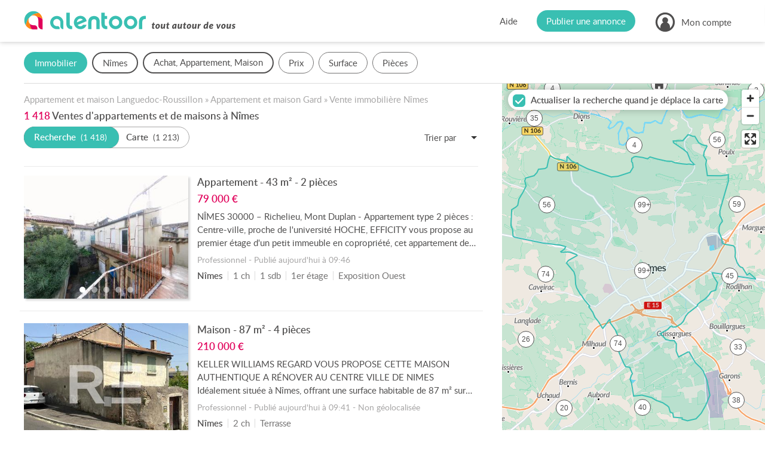

--- FILE ---
content_type: text/html; charset=UTF-8
request_url: https://www.alentoor.fr/nimes/immobilier/vente/appartement-maison
body_size: 24844
content:
<!DOCTYPE HTML>
<html lang="fr">
<head>
	<link href="/assets/css/style.9e439300.css" media="screen" rel="stylesheet" type="text/css" />
		<link href="/assets/css/style.dev.5352fa86.css" media="screen" rel="stylesheet" type="text/css" />
		<link rel="canonical" href="https://www.alentoor.fr/nimes/immobilier/vente/appartement-maison">
	<link rel="next" href="/nimes/immobilier/vente/appartement-maison?p=2" />
<meta name="description" content="Vous cherchez à acheter ou vendre un appartement, une maison à Nîmes ? Toutes les annonces immobilières à Nîmes et aux environs. Alentoor : votre site Internet de proximité !">
<meta name="keywords" content="Vente appartement et maison Nîmes (30000)" />

<meta charset="UTF-8" />
<meta http-equiv="X-UA-Compatible" content="IE=edge" />
<meta name="format-detection" content="telephone=no,date=no,address=no,email=no,url=no" />
<meta name="viewport" content="width=device-width, initial-scale=1.0, maximum-scale=1.0, user-scalable=no" />

<link rel="apple-touch-icon" sizes="180x180" href="/apple-touch-icon.png">
<link rel="icon" type="image/png" sizes="32x32" href="/favicon-32x32.png">
<link rel="icon" type="image/png" sizes="16x16" href="/favicon-16x16.png">
<link rel="manifest" href="/site.webmanifest">
<link rel="mask-icon" href="/safari-pinned-tab.svg" color="#5bbad5">
<meta name="msapplication-TileColor" content="#9addf7">
<meta name="theme-color" content="#ffffff">

<meta property="og:url" content="https://www.alentoor.fr/nimes/immobilier/vente/appartement-maison" />
<meta property="og:site_name" content="Alentoor"/>
<meta property="og:type" content="website" />
<meta property="og:locale" content="fr_FR" />
<meta property="og:title" content="Vente d&#039;appartement et de maison à Nîmes" />
<meta property="og:description" content="Alentoor : votre site internet de proximité. Agenda local, bonnes adresses, annonces immobilières, offres d&#039;emploi &amp; petites annonces." />
	<meta property="og:image" content="https://www.alentoor.fr/assets/img/social/facebook.jpg" />
	<meta property="og:image:type" content="image/jpeg" />
	<meta property="og:image:width" content="1200" />
	<meta property="og:image:height" content="630" />

<meta name="twitter:card" content="summary_large_image" />
<meta name="twitter:site" content="@AlentoorWeb" />
<meta name="twitter:creator" content="@AlentoorWeb" />
<meta name="twitter:title" content="Vente d&#039;appartement et de maison à Nîmes" />
<meta name="twitter:description" content="Alentoor : votre site internet de proximité. Agenda local, bonnes adresses, annonces immobilières, offres d&#039;emploi &amp; petites annonces." />
<meta name="twitter:image" content="https://www.alentoor.fr/assets/img/social/twitter.jpg" />

<meta name="alexaVerifyID" content="iKzS5FvBcMPlU-wjA8UPGSl5ba0" />

<title>Vente appartement et maison Nîmes (30000) - Alentoor</title>


	<script type="text/javascript" src="https://cache.consentframework.com/js/pa/38482/c/iu377/stub"></script>
	<script type="text/javascript" src="https://choices.consentframework.com/js/pa/38482/c/iu377/cmp" async></script>

	<script>
		if (window.__tcfapi) {
			window.__tcfapi('addEventListener', 2, function(evt) {
				if (evt.eventStatus === 'useractioncomplete' || evt.eventStatus === 'tcloaded') {
					var script = document.createElement('script');
					script.src = "https://fundingchoicesmessages.google.com/i/pub-8323069366462793?ers=1";
					script.async = true;
					script.nonce = 'sabwylLuV1ls4Sn7DtMKOA';
					script.onload = function() {
						function signalGooglefcPresent() {
							if (!window.frames['googlefcPresent']) {
								if (document.body) {
									const iframe = document.createElement('iframe');
									iframe.style = 'width: 0; height: 0; border: none; z-index: -1000; left: -1000px; top: -1000px;';
									iframe.style.display = 'none';
									iframe.name = 'googlefcPresent';
									document.body.appendChild(iframe);
								} else {
									setTimeout(signalGooglefcPresent, 0);
								}
							}
						}
						signalGooglefcPresent();
					};
					document.body.appendChild(script);
				}
			});
		}
	</script>

		<script>
		(function(i,s,o,g,r,a,m){i['GoogleAnalyticsObject']=r;i[r]=i[r]||function(){
			(i[r].q=i[r].q||[]).push(arguments)},i[r].l=1*new Date();a=s.createElement(o), m=s.getElementsByTagName(o)[0];a.async=1;a.src=g;m.parentNode.insertBefore(a,m)
		})(window,document,'script','//www.google-analytics.com/analytics.js','ga');
								ga('create', 'UA-61706231-1', 'auto');
						ga('set', 'contentGroup1', 'realestate');
				ga('set', 'dimension7', 'Languedoc-Roussillon');
				ga('set', 'dimension1', '30');
				ga('set', 'dimension2', 'Nîmes (30000)');
				ga('set', 'dimension3', 'list');
				ga('set', 'dimension4', '#vente/appartement-maison#');
				ga('set', 'dimension5', '');
				ga('set', 'dimension6', 'realestate');
						ga('send', 'pageview');
	</script>

		<script async src="https://www.googletagmanager.com/gtag/js?id=G-9T3E01WZ04"></script>
	<script>
		window.dataLayer = window.dataLayer || [];
		function gtag(){dataLayer.push(arguments);}
		gtag('js', new Date());

					gtag('config', 'G-9T3E01WZ04', {
				send_page_view: false,
			});
			gtag('event', 'page_view', {"custom_universe":"realestate","custom_pagetype":"list","custom_location":"city","custom_region":13,"custom_department":"30","custom_city":11350,"custom_category":"#1#9#7#","custom_subcategory":"#1#2#"});
			</script>


		<script async='async' src="//cdn-a.yieldlove.com/v2/yieldlove.js?alentoor.fr"></script>
		<script async='async' src='https://securepubads.g.doubleclick.net/tag/js/gpt.js'></script>
		<script>
			var googletag = googletag || {};
			googletag.cmd = googletag.cmd || [];
			googletag.cmd.push(function() {
				
	var slot = googletag.defineOutOfPageSlot('/53015287,32662286/alentoor.fr_interstitial', googletag.enums.OutOfPageFormat.INTERSTITIAL);
	if (slot) slot.addService(googletag.pubads());
						googletag.pubads().disableInitialLoad();
					googletag.enableServices();
				
	googletag.display(slot);
			});
		</script>
</head>
<body class="preload tousvoisins ">

<div id="viewport">

	<div id="wrapper">

		<header id="header">
	<div class="container large">
		<div class="header-in">
			<a class="logo" href="/">
				<i class="icon  icon_logo-alentoor-picto"><svg><use xlink:href="/assets/svg/s.2aaaaac0.svg#logo-alentoor-picto" /></svg></i>
				<i class="icon  icon_logo-alentoor"><svg><use xlink:href="/assets/svg/s.2aaaaac0.svg#logo-alentoor" /></svg></i>
				<i class="icon  icon_claim-alentoor"><svg><use xlink:href="/assets/svg/s.2aaaaac0.svg#claim-alentoor" /></svg></i>
			</a>

			<div class="header-buttons">
				<div class="header-button header-help">
					<a class="link" href="/aide">Aide</a>
				</div>

				<div class="header-button header-publish">
					<a class="link" href="/publier-annonce"><span>Publier une annonce</span></a>
				</div>

				<div class="header-button header-account">
																<span class="link" data-obf="|ODc5T0RjNXxpbnNjcmlwdGlvbg=="><i class="icon  icon_user"><svg><use xlink:href="/assets/svg/s.2aaaaac0.svg#user" /></svg></i>
							<span>Mon compte</span></span>
						<ul class="header-account-menu">
							<li>
								<span class="link" data-obf="|ODcwT0Rjd3xpbnNjcmlwdGlvbg==">Créer un compte</span>
							</li>
							<li>
								<span class="link js-modal" data-obf="|MzY2TXpZMnxjb25uZXhpb24=">Se connecter</span>
							</li>
						</ul>
															</div>

				<div class="header-mobile" title="Menu">
					<i class="icon  icon_menu"><svg><use xlink:href="/assets/svg/s.2aaaaac0.svg#menu" /></svg></i>
				</div>


				<div class="header-mobile-overlay"></div>

				<div class="header-mobile-menu">
					<div class="close">
						<i class="icon  icon_cross"><svg><use xlink:href="/assets/svg/s.2aaaaac0.svg#cross" /></svg></i>
					</div>

					<ul>
						<li>
							<a class="link" href="/">Accueil</a>
						</li>
						<li>
							<a class="link" href="/publier-annonce">Publier une annonce</a>
						</li>
						<li>
							<a class="link" href="/aide">Aide</a>
						</li>
													<li class="separator"></li>
							<li>
								<span class="link" data-obf="|MjcxTWpjeHxpbnNjcmlwdGlvbg==">Créer un compte</span>
							</li>
							<li>
								<span class="link js-modal" data-obf="|OTE1T1RFMXxjb25uZXhpb24=">Se connecter</span>
							</li>
											</ul>
				</div>
			</div>
		</div>
	</div>
</header>
		<div id="content">
							<div id="page">
						<div id="tab-content"><div class="listing listing-realestate" data-listing="{&quot;url&quot;:&quot;\/recherche&quot;,&quot;precisionsMapping&quot;:{&quot;3&quot;:2,&quot;6&quot;:3,&quot;8&quot;:4,&quot;11&quot;:5,&quot;13&quot;:6,&quot;19&quot;:7},&quot;bbox&quot;:[4.23619,43.74144,4.44992,43.92146],&quot;hasTotalGeocoded&quot;:true,&quot;popupUrl&quot;:&quot;\/api\/immobilier\/popup&quot;,&quot;icon&quot;:&quot;realestate-alt&quot;}">
	<!-- Yieldlove AdTag - alentoor.fr - responsive -->
	<ins id='div-gpt-ad-1407836272647-0' class="be-listing-header">
		<script type='text/javascript'>
			if (window.innerWidth >= 800) {
				googletag.cmd.push(function() {
					googletag.defineSlot('/53015287,32662286/alentoor.fr_d_800x250_1', [[800, 250], [728, 250], [728, 90]], 'div-gpt-ad-1407836272647-0').addService(googletag.pubads());
					googletag.display('div-gpt-ad-1407836272647-0');
				});
			}

			if (window.innerWidth < 800) {
				googletag.cmd.push(function() {
					googletag.defineSlot('/53015287,32662286/alentoor.fr_m_336x280_1', [[336, 280], [300, 250]], 'div-gpt-ad-1407836272647-0').addService(googletag.pubads());
					googletag.display('div-gpt-ad-1407836272647-0');
				});
			}
		</script>
	</ins>

	<div class="listing-filters">
		
<form autocomplete="off" novalidate>
	<div class="filters filters-realestate container large">
		<div class="filter-mobile-header">
			<i class="icon close icon_cross"><svg><use xlink:href="/assets/svg/s.2aaaaac0.svg#cross" /></svg></i>
			<div class="back">
				<i class="icon left icon_arrow-light"><svg><use xlink:href="/assets/svg/s.2aaaaac0.svg#arrow-light" /></svg></i>
				<span>Retour</span>
			</div>
			<span>Rechercher</span>
		</div>

		<div class="filter-mobile-click-zone">
			<div class="filter-mobile-edit">
				<i class="icon  icon_edit"><svg><use xlink:href="/assets/svg/s.2aaaaac0.svg#edit" /></svg></i>
			</div>
		</div>

		<div class="filters-list">
																									
					
					<div class="filter filter-mobile-outside filter-mobile-prevent-reset filter-type-form filter-type-hidden filter-type-_filter_universe">
	<div class="filter-tag">
		<span class="text">Univers</span>
		<span class="value"></span>
	</div>

	<div class="filter-container">
					<div class="filter-header"><span>Je cherche ?</span></div>
		
		<div class="filter-content">							<div class="select-universe">
		<a
			data-universe="event"
			data-tag-label="Agenda"
			href="/nimes/agenda"			>
			<div class="icon-universe"><i class="icon  icon_event"><svg><use xlink:href="/assets/svg/s.2aaaaac0.svg#event" /></svg></i></div>
			<span>Un <i></i>événement</span>
		</a>
		<a
			data-universe="place"
			data-tag-label="Adresses"
			href="/nimes/bonnes-adresses"			>
			<div class="icon-universe"><i class="icon  icon_place"><svg><use xlink:href="/assets/svg/s.2aaaaac0.svg#place" /></svg></i></div>
			<span>Une bonne <i></i>adresse</span>
		</a>
		<a
			data-universe="realestate"
			data-tag-label="Immobilier"
			href="/nimes/immobilier/vente/appartement-maison"			class="active">
			<div class="icon-universe"><i class="icon  icon_realestate"><svg><use xlink:href="/assets/svg/s.2aaaaac0.svg#realestate" /></svg></i></div>
			<span>Un bien <i></i>immobilier</span>
		</a>
		<a
			data-universe="job"
			data-tag-label="Emploi"
			href="/nimes/emploi"			>
			<div class="icon-universe"><i class="icon  icon_job"><svg><use xlink:href="/assets/svg/s.2aaaaac0.svg#job" /></svg></i></div>
			<span>Un <i></i>emploi</span>
		</a>
		<a
			data-universe="ad"
			data-tag-label="Annonces"
			href="/nimes/petites-annonces"			>
			<div class="icon-universe"><i class="icon  icon_classified"><svg><use xlink:href="/assets/svg/s.2aaaaac0.svg#classified" /></svg></i></div>
			<span>Une petite <i></i>annonce</span>
		</a>
	</div>

	
		
	<input type="hidden" 	 id="u" name="u" value="realestate" />
						</div>

		<div class="filter-footer">
			<div class="row">
				<div class="col-6">
					<div class="reset">Effacer</div>
				</div>
				<div class="col-6">
					<div class="valid button large">Valider</div>
				</div>
			</div>
		</div>
	</div>
</div>																										
					
					<div class="filter filter-mobile-prevent-reset filter-type-form filter-type-text filter-type-location filter-type-_l">
	<div class="filter-tag">
		<span class="text">Lieu</span>
		<span class="value"></span>
	</div>

	<div class="filter-container">
					<div class="filter-header"><span>Où ?</span></div>
		
		<div class="filter-content">							<div
		class="form-group form-field-l  "
		data-field="l"
			>
					<div class="form-widget">
		
	<input type="text" 	 required="required" placeholder="Ville, Département, Code postal..." data-filter-location="{&quot;url&quot;:&quot;|ODA2T0RBMnxhcGl8YXV0b2NvbXBsZXRlfGxvY2F0aW9u&quot;,&quot;locations&quot;:{&quot;c:11350&quot;:&quot;N\u00eemes&quot;}}" class="form-control" id="l" name="l" value="c:11350" />

	
	<div class="form-filter-locations"></div></div><ul class="form-error error-l"></ul></div>
						</div>

		<div class="filter-footer">
			<div class="row">
				<div class="col-6">
					<div class="reset">Effacer</div>
				</div>
				<div class="col-6">
					<div class="valid button large">Valider</div>
				</div>
			</div>
		</div>
	</div>
</div>																																	
					
					<div class="filter  filter-type-form filter-type-realestate_transaction_filter filter-type-_transaction">
	<div class="filter-tag">
		<span class="text">Type de bien</span>
		<span class="value"></span>
	</div>

	<div class="filter-container">
		
		<div class="filter-content">							<div
		class="form-group form-field-transaction  "
		data-field="transaction"
			>
					<div class="form-widget">	<div class="filter-header"><span>Quel type de projet ?</span></div>

	<div class="form-group">
		<div class="transaction">
			<div class="transaction-target">
				<span class="active" data-type="particulier">Particulier</span>
				<span  data-type="professionnel">Entreprise</span>
			</div>

			<div class="transaction-main">
				<div 	 required="required" class="form-choices-buttons" id="transaction_main" name="transaction[main]" >
					<label class="choice">
						<input type="radio" 	 required="required" data-transaction="{&quot;particulier&quot;:1,&quot;professionnel&quot;:4}" id="transaction_main_0" name="transaction[main]" value="vente" checked="checked" />
	
				<span class="label">Achat</span>
			</label>
					<label class="choice">
						<input type="radio" 	 required="required" data-transaction="{&quot;particulier&quot;:2,&quot;professionnel&quot;:5}" id="transaction_main_1" name="transaction[main]" value="location" />
	
				<span class="label">Location</span>
			</label>
			</div>

			</div>
		</div>

		<div class="transaction-options">
				<div id="transaction_options" class="form-field-choice">		<label class="form-check form-checkbox choice">
			<input type="checkbox" 	 id="transaction_options_0" name="transaction[options][]" value="1" checked="checked" />
			<span class="checkbox"><i class="icon  icon_checked"><svg><use xlink:href="/assets/svg/s.2aaaaac0.svg#checked" /></svg></i></span>
							<span class="label">
			
			Ancien
							</span>
					</label>
			<label class="form-check form-checkbox choice">
			<input type="checkbox" 	 id="transaction_options_1" name="transaction[options][]" value="9" checked="checked" />
			<span class="checkbox"><i class="icon  icon_checked"><svg><use xlink:href="/assets/svg/s.2aaaaac0.svg#checked" /></svg></i></span>
							<span class="label">
			
			Neuf
							</span>
					</label>
			<label class="form-check form-checkbox choice">
			<input type="checkbox" 	 id="transaction_options_2" name="transaction[options][]" value="7" checked="checked" />
			<span class="checkbox"><i class="icon  icon_checked"><svg><use xlink:href="/assets/svg/s.2aaaaac0.svg#checked" /></svg></i></span>
							<span class="label">
			
			Viager
							</span>
					</label>
	</div>
		</div>
	</div>
	<div class="transaction-type">
		<div class="filter-header"><span>Quel type de bien ?</span></div>

		<div
		class="form-group form-field-type  "
		data-field="transaction_type"
			>
					<div class="form-widget">	<div class="form-choice-filter">
		<label class="form-check form-checkbox all choice">
			<input type="checkbox" id="transaction_type-_all">
			<span class="checkbox"><i class="icon  icon_checked"><svg><use xlink:href="/assets/svg/s.2aaaaac0.svg#checked" /></svg></i></span>
			<span class="label">Tous les types de bien</span>
		</label>

			<div id="transaction_type" class="form-field-choice">		<label class="form-check form-checkbox choice">
			<input type="checkbox" 	 icon="realestate" data-allowed="[&quot;vente-particulier&quot;,&quot;location-particulier&quot;]" id="transaction_type_0" name="transaction[type][]" value="1" checked="checked" />
			<span class="checkbox"><i class="icon  icon_checked"><svg><use xlink:href="/assets/svg/s.2aaaaac0.svg#checked" /></svg></i></span>
							<span class="label">
			
			Appartement
							</span>
					</label>
			<label class="form-check form-checkbox choice">
			<input type="checkbox" 	 icon="realestate" data-allowed="[&quot;vente-particulier&quot;,&quot;location-particulier&quot;]" id="transaction_type_1" name="transaction[type][]" value="2" checked="checked" />
			<span class="checkbox"><i class="icon  icon_checked"><svg><use xlink:href="/assets/svg/s.2aaaaac0.svg#checked" /></svg></i></span>
							<span class="label">
			
			Maison
							</span>
					</label>
			<label class="form-check form-checkbox choice">
			<input type="checkbox" 	 icon="realestate" data-allowed="[&quot;vente-particulier&quot;,&quot;location-particulier&quot;]" id="transaction_type_2" name="transaction[type][]" value="4" />
			<span class="checkbox"><i class="icon  icon_checked"><svg><use xlink:href="/assets/svg/s.2aaaaac0.svg#checked" /></svg></i></span>
							<span class="label">
			
			Château
							</span>
					</label>
			<label class="form-check form-checkbox choice">
			<input type="checkbox" 	 icon="realestate" data-allowed="[&quot;vente-particulier&quot;,&quot;location-particulier&quot;]" id="transaction_type_3" name="transaction[type][]" value="5" />
			<span class="checkbox"><i class="icon  icon_checked"><svg><use xlink:href="/assets/svg/s.2aaaaac0.svg#checked" /></svg></i></span>
							<span class="label">
			
			Immeuble
							</span>
					</label>
			<label class="form-check form-checkbox choice">
			<input type="checkbox" 	 icon="realestate" data-allowed="[&quot;vente-particulier&quot;,&quot;location-particulier&quot;]" id="transaction_type_4" name="transaction[type][]" value="6" />
			<span class="checkbox"><i class="icon  icon_checked"><svg><use xlink:href="/assets/svg/s.2aaaaac0.svg#checked" /></svg></i></span>
							<span class="label">
			
			Terrain
							</span>
					</label>
			<label class="form-check form-checkbox choice">
			<input type="checkbox" 	 icon="realestate" data-allowed="[&quot;vente-particulier&quot;,&quot;location-particulier&quot;]" id="transaction_type_5" name="transaction[type][]" value="7" />
			<span class="checkbox"><i class="icon  icon_checked"><svg><use xlink:href="/assets/svg/s.2aaaaac0.svg#checked" /></svg></i></span>
							<span class="label">
			
			Parking / Garage
							</span>
					</label>
			<label class="form-check form-checkbox choice">
			<input type="checkbox" 	 icon="realestate" data-allowed="[&quot;vente-particulier&quot;,&quot;location-particulier&quot;]" id="transaction_type_6" name="transaction[type][]" value="8" />
			<span class="checkbox"><i class="icon  icon_checked"><svg><use xlink:href="/assets/svg/s.2aaaaac0.svg#checked" /></svg></i></span>
							<span class="label">
			
			Cave / Box
							</span>
					</label>
			<label class="form-check form-checkbox choice">
			<input type="checkbox" 	 icon="realestate" data-allowed="[&quot;vente-professionnel&quot;,&quot;location-professionnel&quot;]" id="transaction_type_7" name="transaction[type][]" value="22" />
			<span class="checkbox"><i class="icon  icon_checked"><svg><use xlink:href="/assets/svg/s.2aaaaac0.svg#checked" /></svg></i></span>
							<span class="label">
			
			Bureau
							</span>
					</label>
			<label class="form-check form-checkbox choice">
			<input type="checkbox" 	 icon="realestate" data-allowed="[&quot;vente-professionnel&quot;,&quot;location-professionnel&quot;]" id="transaction_type_8" name="transaction[type][]" value="21" />
			<span class="checkbox"><i class="icon  icon_checked"><svg><use xlink:href="/assets/svg/s.2aaaaac0.svg#checked" /></svg></i></span>
							<span class="label">
			
			Local commercial
							</span>
					</label>
			<label class="form-check form-checkbox choice">
			<input type="checkbox" 	 icon="realestate" data-allowed="[&quot;vente-professionnel&quot;,&quot;location-professionnel&quot;]" id="transaction_type_9" name="transaction[type][]" value="23" />
			<span class="checkbox"><i class="icon  icon_checked"><svg><use xlink:href="/assets/svg/s.2aaaaac0.svg#checked" /></svg></i></span>
							<span class="label">
			
			Local d&#039;activité / Entrepôt
							</span>
					</label>
			<label class="form-check form-checkbox choice">
			<input type="checkbox" 	 icon="realestate" data-allowed="[&quot;vente-professionnel&quot;,&quot;location-professionnel&quot;]" id="transaction_type_10" name="transaction[type][]" value="20" />
			<span class="checkbox"><i class="icon  icon_checked"><svg><use xlink:href="/assets/svg/s.2aaaaac0.svg#checked" /></svg></i></span>
							<span class="label">
			
			Terrain
							</span>
					</label>
			<label class="form-check form-checkbox choice">
			<input type="checkbox" 	 icon="realestate" data-allowed="[&quot;vente-professionnel&quot;]" id="transaction_type_11" name="transaction[type][]" value="30" />
			<span class="checkbox"><i class="icon  icon_checked"><svg><use xlink:href="/assets/svg/s.2aaaaac0.svg#checked" /></svg></i></span>
							<span class="label">
			
			Fonds de commerce
							</span>
					</label>
	</div>
	</div>
</div><ul class="form-error error-transaction_type"></ul></div>
	</div>
</div><ul class="form-error error-transaction"></ul></div>
						</div>

		<div class="filter-footer">
			<div class="row">
				<div class="col-6">
					<div class="reset">Effacer</div>
				</div>
				<div class="col-6">
					<div class="valid button large">Valider</div>
				</div>
			</div>
		</div>
	</div>
</div>																										
					
					<div data-suffix="€" class="filter  filter-type-form filter-type-range filter-type-_prix">
	<div class="filter-tag">
		<span class="text">Prix</span>
		<span class="value"></span>
	</div>

	<div class="filter-container">
					<div class="filter-header"><span>Quel budget ?</span></div>
		
		<div class="filter-content">							<div
		class="form-group form-field-prix  "
		data-field="prix"
			>
					<div class="form-widget"><div class="row align-items-center">
		<div class="col">
			<div
		class="form-group form-field-min  "
		data-field="prix_min"
			>
	<div class="form-label 			">
						
			
			<label  class="" for="prix_min">
				Prix min			</label>

		</div>
			<div class="form-widget">
		
					<div class="form-input-group "><input type="text" 	 required="required" data-format-number="{&quot;format&quot;:true,&quot;max&quot;:999999999,&quot;precision&quot;:0}" inputmode="decimal" class="form-control" id="prix_min" name="prix[min]" /><div class="form-input-group-addon transparent">
											<span>€</span>
									</div></div>
	</div><ul class="form-error error-prix_min"></ul></div>
		</div>
				<div class="col">
			<div
		class="form-group form-field-max  "
		data-field="prix_max"
			>
	<div class="form-label 			">
						
			
			<label  class="" for="prix_max">
				Prix max			</label>

		</div>
			<div class="form-widget">
		
					<div class="form-input-group "><input type="text" 	 required="required" data-format-number="{&quot;format&quot;:true,&quot;max&quot;:999999999,&quot;precision&quot;:0}" inputmode="decimal" class="form-control" id="prix_max" name="prix[max]" /><div class="form-input-group-addon transparent">
											<span>€</span>
									</div></div>
	</div><ul class="form-error error-prix_max"></ul></div>
		</div>
	</div></div><ul class="form-error error-prix"></ul></div>
						</div>

		<div class="filter-footer">
			<div class="row">
				<div class="col-6">
					<div class="reset">Effacer</div>
				</div>
				<div class="col-6">
					<div class="valid button large">Valider</div>
				</div>
			</div>
		</div>
	</div>
</div>																										
					
					<div data-suffix="m²" class="filter  filter-type-form filter-type-range filter-type-_surface">
	<div class="filter-tag">
		<span class="text">Surface</span>
		<span class="value"></span>
	</div>

	<div class="filter-container">
					<div class="filter-header"><span>Quelle surface ?</span></div>
		
		<div class="filter-content">							<div
		class="form-group form-field-surface  "
		data-field="surface"
			>
					<div class="form-widget"><div class="row align-items-center">
		<div class="col">
			<div
		class="form-group form-field-min  "
		data-field="surface_min"
			>
	<div class="form-label 			">
						
			
			<label  class="" for="surface_min">
				Surface min			</label>

		</div>
			<div class="form-widget">
		
					<div class="form-input-group "><input type="text" 	 required="required" data-format-number="{&quot;format&quot;:true,&quot;max&quot;:999999,&quot;precision&quot;:0}" inputmode="decimal" class="form-control" id="surface_min" name="surface[min]" /><div class="form-input-group-addon transparent">
											<span>m²</span>
									</div></div>
	</div><ul class="form-error error-surface_min"></ul></div>
		</div>
				<div class="col">
			<div
		class="form-group form-field-max  "
		data-field="surface_max"
			>
	<div class="form-label 			">
						
			
			<label  class="" for="surface_max">
				Surface max			</label>

		</div>
			<div class="form-widget">
		
					<div class="form-input-group "><input type="text" 	 required="required" data-format-number="{&quot;format&quot;:true,&quot;max&quot;:999999,&quot;precision&quot;:0}" inputmode="decimal" class="form-control" id="surface_max" name="surface[max]" /><div class="form-input-group-addon transparent">
											<span>m²</span>
									</div></div>
	</div><ul class="form-error error-surface_max"></ul></div>
		</div>
	</div></div><ul class="form-error error-surface"></ul></div>
						</div>

		<div class="filter-footer">
			<div class="row">
				<div class="col-6">
					<div class="reset">Effacer</div>
				</div>
				<div class="col-6">
					<div class="valid button large">Valider</div>
				</div>
			</div>
		</div>
	</div>
</div>																										
					
					<div data-suffix="pièce(s)" class="filter  filter-type-form filter-type-realestate_pieces filter-type-_pieces">
	<div class="filter-tag">
		<span class="text">Pièces</span>
		<span class="value"></span>
	</div>

	<div class="filter-container">
		
		<div class="filter-content">							<div
		class="form-group form-field-pieces  "
		data-field="pieces"
			>
					<div class="form-widget">	<div class="filter-header"><span>Combien de pièces ?</span></div>

	<div
		class="form-group form-field-piece  "
		data-field="pieces_piece"
			>
					<div class="form-widget"><div 	 required="required" class="buttons-force buttons-center form-choices-buttons" id="pieces_piece" name="pieces[piece]" >
					<label class="choice">
						<input type="checkbox" 	 id="pieces_piece_0" name="pieces[piece][]" value="1" />
	
				<span class="label">1</span>
			</label>
					<label class="choice">
						<input type="checkbox" 	 id="pieces_piece_1" name="pieces[piece][]" value="2" />
	
				<span class="label">2</span>
			</label>
					<label class="choice">
						<input type="checkbox" 	 id="pieces_piece_2" name="pieces[piece][]" value="3" />
	
				<span class="label">3</span>
			</label>
					<label class="choice">
						<input type="checkbox" 	 id="pieces_piece_3" name="pieces[piece][]" value="4" />
	
				<span class="label">4</span>
			</label>
					<label class="choice">
						<input type="checkbox" 	 id="pieces_piece_4" name="pieces[piece][]" value="5" />
	
				<span class="label">5+</span>
			</label>
			</div>
</div><ul class="form-error error-pieces_piece"></ul></div>

	<div class="filter-header"><span>Combien de chambres ?</span></div>

	<div
		class="form-group form-field-chambre  "
		data-field="pieces_chambre"
			>
					<div class="form-widget"><div 	 required="required" class="buttons-force buttons-center form-choices-buttons" id="pieces_chambre" name="pieces[chambre]" >
					<label class="choice">
						<input type="checkbox" 	 id="pieces_chambre_0" name="pieces[chambre][]" value="1" />
	
				<span class="label">1</span>
			</label>
					<label class="choice">
						<input type="checkbox" 	 id="pieces_chambre_1" name="pieces[chambre][]" value="2" />
	
				<span class="label">2</span>
			</label>
					<label class="choice">
						<input type="checkbox" 	 id="pieces_chambre_2" name="pieces[chambre][]" value="3" />
	
				<span class="label">3</span>
			</label>
					<label class="choice">
						<input type="checkbox" 	 id="pieces_chambre_3" name="pieces[chambre][]" value="4" />
	
				<span class="label">4</span>
			</label>
					<label class="choice">
						<input type="checkbox" 	 id="pieces_chambre_4" name="pieces[chambre][]" value="5" />
	
				<span class="label">5+</span>
			</label>
			</div>
</div><ul class="form-error error-pieces_chambre"></ul></div>
</div><ul class="form-error error-pieces"></ul></div>
						</div>

		<div class="filter-footer">
			<div class="row">
				<div class="col-6">
					<div class="reset">Effacer</div>
				</div>
				<div class="col-6">
					<div class="valid button large">Valider</div>
				</div>
			</div>
		</div>
	</div>
</div>									</div>

		<div class="filter-footer filter-mobile-footer">
			<div class="row">
				<div class="col-6">
					<div class="reset">Effacer</div>
				</div>
				<div class="col-6">
					<div class="valid button large"><span>Valider</span></div>
				</div>
			</div>
		</div>
	</div>

	<div id="filters-overlay"></div>
</form>	</div>

	<div class="listing-with-map">
		<div class="section">
			<div class="listing-content container">
					<div class="listing-block-top  block-alt block-top">
		


		
	<p class="breadcrumb" itemscope itemtype="http://schema.org/BreadcrumbList">
					<span itemprop="itemListElement" itemscope itemtype="http://schema.org/ListItem">
				<a href="/languedoc-roussillon/immobilier/vente/appartement-maison" itemtype="http://schema.org/Thing" itemprop="item">
					<span itemprop="name">
						Appartement et maison Languedoc-Roussillon
					</span>
				</a>
				<meta itemprop="position" content="1" />
			</span>
							&raquo;
								<span itemprop="itemListElement" itemscope itemtype="http://schema.org/ListItem">
				<a href="/30-gard/immobilier/vente/appartement-maison" itemtype="http://schema.org/Thing" itemprop="item">
					<span itemprop="name">
						Appartement et maison Gard
					</span>
				</a>
				<meta itemprop="position" content="2" />
			</span>
							&raquo;
								<span itemprop="itemListElement" itemscope itemtype="http://schema.org/ListItem">
				<a href="/nimes/immobilier/vente" itemtype="http://schema.org/Thing" itemprop="item">
					<span itemprop="name">
						Vente immobilière Nîmes
					</span>
				</a>
				<meta itemprop="position" content="3" />
			</span>
						</p>

					<div class="listing-title">
									<span>1 418</span>
								<h1>Ventes d'appartements et de maisons à Nîmes</h1>
			</div>
		
		<div class="listing-subtitle">
								<div class="listing-display-choices">
					<div class="listing-display-choice choice-list active">
						<span>Recherche</span>
						<i>1 418</i>
					</div><div class="listing-display-choice choice-map ">
						<span>Carte</span>
						<i></i>
					</div>
				</div>
			

		<select 	 required="required" data-select-class="select-listing-search" autocomplete="off" class="form-control" id="sort" name="sort"><option value="" selected="selected" placeholder>Trier par</option><option value="date">Date</option><option value="priceMin">Prix min</option><option value="priceMax">Prix max</option></select>
		</div>

									<ins class="be-listing-top">
					<!-- @ad Yieldlove AdTag - alentoor.fr - responsive -->
					<div id='div-gpt-ad-1407836018741-0'>
						<script type='text/javascript'>
							if (window.innerWidth >= 780) {
								googletag.cmd.push(function() {
									googletag.defineSlot('/53015287,32662286/alentoor.fr_d_728x90_1', [728, 90], 'div-gpt-ad-1407836018741-0').addService(googletag.pubads());
									googletag.display('div-gpt-ad-1407836018741-0');
								});
							}

							if (window.innerWidth < 780) {
								googletag.cmd.push(function() {
									googletag.defineSlot('/53015287,32662286/alentoor.fr_m_320x100_1', [[320, 100], [320, 50]], 'div-gpt-ad-1407836018741-0').addService(googletag.pubads());
									googletag.display('div-gpt-ad-1407836018741-0');
								});
							}
						</script>
					</div>
				</ins>
						</div>

		
										
		<div class="items">
							
					<div class="item item-realestate js-clickable-element" data-ta="{&quot;action&quot;:1,&quot;type&quot;:2,&quot;id&quot;:17865557,&quot;cv&quot;:true}">
		<div class="col-item-media">
		
<div class="media">
			<div class="slider js_slider" data-slider="{&quot;dots&quot;:true,&quot;navContainer&quot;:&quot;.js_frame&quot;}">
			<div class="slider-frame js_frame">
				<ul class="slider-slides js_slides">
											<li class="slider-slide js_slide">
							<div class="slider-in">
								<div class="media">
									<img class="img-v js-lazy" alt="Appartement - 43 m² - 2 pièces" data-src="/photos/classifieds/5a/ad/5aad4a89a140e75919f1fbd87b65cde91e84b643c7102acabe975f43f1564284-medium.jpg"/>
								</div>
							</div>
						</li>
											<li class="slider-slide js_slide">
							<div class="slider-in">
								<div class="media">
									<img class="img-h js-lazy" alt="Appartement - 43 m² - 2 pièces" data-src="/photos/classifieds/15/c8/15c82925631d4b8acc8e3e058901b80cab738b61322436db3bdd23c089168b4c-medium.jpg"/>
								</div>
							</div>
						</li>
											<li class="slider-slide js_slide">
							<div class="slider-in">
								<div class="media">
									<img class="img-h js-lazy" alt="Appartement - 43 m² - 2 pièces" data-src="/photos/classifieds/a1/9f/a19f4ea4ab2037ccfcf4283e0022808e6d24a308e6e191a312cc192ccfe6377a-medium.jpg"/>
								</div>
							</div>
						</li>
											<li class="slider-slide js_slide">
							<div class="slider-in">
								<div class="media">
									<img class="img-h js-lazy" alt="Appartement - 43 m² - 2 pièces" data-src="/photos/classifieds/89/78/897892208eb6a4037255c9a0afb791319e3a2c9b926f7e720aab4b193845dc2c-medium.jpg"/>
								</div>
							</div>
						</li>
											<li class="slider-slide js_slide">
							<div class="slider-in">
								<div class="media">
									<img class="img-h js-lazy" alt="Appartement - 43 m² - 2 pièces" data-src="/photos/classifieds/31/cb/31cb9c1a23fa1b61ac4050cffe4651b971fb96480327cc031b52c0c6a8d3e913-medium.jpg"/>
								</div>
							</div>
						</li>
					
																<li class="slider-slide js_slide js-no-dot">
							<div class="slider-in">
								<div class="media more-photos">
									<img class="img-h js-lazy" alt="Appartement - 43 m² - 2 pièces" data-src="/photos/classifieds/31/cb/31cb9c1a23fa1b61ac4050cffe4651b971fb96480327cc031b52c0c6a8d3e913-medium.jpg"/>

									<span>Cliquez pour voir les 6 photos</span>
								</div>
							</div>
						</li>
									</ul>
			</div>
		</div>
	</div>	</div>

		<div class="col-item-content">
		<h3 class="item-title"><a href="/nimes/immobilier/17865557-appartement-43-m-2-pieces">Appartement - 43 m² - 2 pièces</a></h3>

		<div class="item-price">
										<span class="price">79 000 €</span>
					</div>

		<div class="item-text">
			NÎMES 30000 – Richelieu, Mont Duplan - Appartement type 2 pièces :
Centre-ville, proche de l'université HOCHE, EFFICITY vous propose au premier étage d'un petit immeuble en copropriété, cet appartement de type 2 pièces d'une surface loi Carrez de 42,31 m2. Il se compose d'un hall d'entrée, un séjour avec cuisine équipée et ouverte sur le séjour, une grande chambre bureau, une s
		</div>

		<div class="item-meta">
							<span>Professionnel</span>
			
			<span>Publié aujourd&#039;hui à 09:46</span>

					</div>

		<div class="tags">
			<span class="tag tag-location">
				Nîmes			</span>

			<span class="tag">1 ch</span> <span class="tag">1 sdb</span> <span class="tag">1er étage</span> <span class="tag">Exposition Ouest</span>
		</div>
	</div>
</div>
	
	
	
	
							
					<div class="item item-realestate js-clickable-element" data-ta="{&quot;action&quot;:1,&quot;type&quot;:2,&quot;id&quot;:17865429,&quot;cv&quot;:true}">
		<div class="col-item-media">
		
<div class="media">
			<div class="slider js_slider" data-slider="{&quot;dots&quot;:true,&quot;navContainer&quot;:&quot;.js_frame&quot;}">
			<div class="slider-frame js_frame">
				<ul class="slider-slides js_slides">
											<li class="slider-slide js_slide">
							<div class="slider-in">
								<div class="media">
									<img class="img-h js-lazy" alt="Maison - 87 m² - 4 pièces" data-src="/photos/classifieds/40/fb/40fbb71e0a2883d850d583fdfda505e40e53b1be5d3bd8fa68d947ca9f40d1be-medium.jpg"/>
								</div>
							</div>
						</li>
											<li class="slider-slide js_slide">
							<div class="slider-in">
								<div class="media">
									<img class="img-h js-lazy" alt="Maison - 87 m² - 4 pièces" data-src="/photos/classifieds/3a/2a/3a2aa80d38074b0d48c82d5b487978c6686f31d1fdc094adaf70ef7f079a6a42-medium.jpg"/>
								</div>
							</div>
						</li>
											<li class="slider-slide js_slide">
							<div class="slider-in">
								<div class="media">
									<img class="img-h js-lazy" alt="Maison - 87 m² - 4 pièces" data-src="/photos/classifieds/ae/e8/aee8d2d6f8ee448f2301167c43cbf70976f591ce95053154c121495f89a2b039-medium.jpg"/>
								</div>
							</div>
						</li>
											<li class="slider-slide js_slide">
							<div class="slider-in">
								<div class="media">
									<img class="img-h js-lazy" alt="Maison - 87 m² - 4 pièces" data-src="/photos/classifieds/8f/3e/8f3eba19fc996da0d36db14ac85a6581f6024c467ff67aafc2e45254b1f260b6-medium.jpg"/>
								</div>
							</div>
						</li>
											<li class="slider-slide js_slide">
							<div class="slider-in">
								<div class="media">
									<img class="img-h js-lazy" alt="Maison - 87 m² - 4 pièces" data-src="/photos/classifieds/60/90/6090332c5be33745d4fe363045c32b5debc7129ec1dcc164cfa2c9236f73e991-medium.jpg"/>
								</div>
							</div>
						</li>
					
														</ul>
			</div>
		</div>
	</div>	</div>

		<div class="col-item-content">
		<h3 class="item-title"><a href="/nimes/immobilier/17865429-maison-87-m-4-pieces">Maison - 87 m² - 4 pièces</a></h3>

		<div class="item-price">
										<span class="price">210 000 €</span>
					</div>

		<div class="item-text">
			KELLER WILLIAMS REGARD VOUS PROPOSE CETTE MAISON AUTHENTIQUE A RÉNOVER AU CENTRE VILLE DE NIMES Idéalement située à Nîmes, offrant une surface habitable de 87 m² sur une parcelle de 485 m². Cette propriété proche centre ville et des allées Jean Jaurès, est prête à être transformée selon vos goûts et vos besoins. Elle se compose au rez-de-chaussée d'un hall d'entrée donnant accè
		</div>

		<div class="item-meta">
							<span>Professionnel</span>
			
			<span>Publié aujourd&#039;hui à 09:41</span>

							<span>Non géolocalisée</span>
					</div>

		<div class="tags">
			<span class="tag tag-location">
				Nîmes			</span>

			<span class="tag">2 ch</span> <span class="tag">Terrasse</span>
		</div>
	</div>
</div>
					<div class="be-listing-item" data-be="{&quot;type&quot;:&quot;adsense&quot;,&quot;slot&quot;:&quot;1011312428&quot;,&quot;format&quot;:&quot;fluid&quot;,&quot;layoutKey&quot;:&quot;-g7-1a+97-54-jz&quot;}"></div>
	
	
	
	
							
					<div class="item item-realestate js-clickable-element" data-ta="{&quot;action&quot;:1,&quot;type&quot;:2,&quot;id&quot;:17865428,&quot;cv&quot;:true}">
		<div class="col-item-media">
		
<div class="media">
			<div class="slider js_slider" data-slider="{&quot;dots&quot;:true,&quot;navContainer&quot;:&quot;.js_frame&quot;}">
			<div class="slider-frame js_frame">
				<ul class="slider-slides js_slides">
											<li class="slider-slide js_slide">
							<div class="slider-in">
								<div class="media">
									<img class="img-v js-lazy" alt="Appartement - 150 m² - 5 pièces" data-src="/photos/classifieds/36/a1/36a170bf370653e243ca1f3a4436b377806640afb98d3d76d5fe29e2374c39d0-medium.jpg"/>
								</div>
							</div>
						</li>
											<li class="slider-slide js_slide">
							<div class="slider-in">
								<div class="media">
									<img class="img-v js-lazy" alt="Appartement - 150 m² - 5 pièces" data-src="/photos/classifieds/21/3e/213edaece2bf2add3e6ccfb0d7f30aeae09b97b80080eeff1ffa835a30af8a62-medium.jpg"/>
								</div>
							</div>
						</li>
											<li class="slider-slide js_slide">
							<div class="slider-in">
								<div class="media">
									<img class="img-v js-lazy" alt="Appartement - 150 m² - 5 pièces" data-src="/photos/classifieds/3b/9e/3b9e5d6a5fe38d03f90f5808bc952da6ef1230a15d85c95ce6e8417bd3c2fae4-medium.jpg"/>
								</div>
							</div>
						</li>
											<li class="slider-slide js_slide">
							<div class="slider-in">
								<div class="media">
									<img class="img-v js-lazy" alt="Appartement - 150 m² - 5 pièces" data-src="/photos/classifieds/5b/01/5b018653e48e2f2191f260a45e779e0745a04d5f53c04c0a69305485e449bea3-medium.jpg"/>
								</div>
							</div>
						</li>
											<li class="slider-slide js_slide">
							<div class="slider-in">
								<div class="media">
									<img class="img-v js-lazy" alt="Appartement - 150 m² - 5 pièces" data-src="/photos/classifieds/5d/e1/5de1ce31086ae1a13ebd8143a4f5d81bc6b3b4f8d45adb51616a71cb3ce12c32-medium.jpg"/>
								</div>
							</div>
						</li>
					
																<li class="slider-slide js_slide js-no-dot">
							<div class="slider-in">
								<div class="media more-photos">
									<img class="img-v js-lazy" alt="Appartement - 150 m² - 5 pièces" data-src="/photos/classifieds/5d/e1/5de1ce31086ae1a13ebd8143a4f5d81bc6b3b4f8d45adb51616a71cb3ce12c32-medium.jpg"/>

									<span>Cliquez pour voir les 9 photos</span>
								</div>
							</div>
						</li>
									</ul>
			</div>
		</div>
	</div>	</div>

		<div class="col-item-content">
		<h3 class="item-title"><a href="/nimes/immobilier/17865428-appartement-150-m-5-pieces">Appartement - 150 m² - 5 pièces</a></h3>

		<div class="item-price">
										<span class="price">450 000 €</span>
					</div>

		<div class="item-text">
			L'AGENCE REGARD VOUS PRÉSENTE CE BEL APPARTEMENT DE 150M², RÉNOVÉ AVEC DES MATÉRIAUX DE QUALITÉ, SITUÉ DANS LE QUARTIER DE LA PRÉFECTURE À NÎMES, À DEUX PAS DU CENTRE-VILLE.
Dans un environnement calme et recherché, cet appartement offre de beaux volumes et une organisation fonctionnelle.
Au rez-de-chaussée, un hall d'entrée dessert une salle à manger, une cuisine indépendant
		</div>

		<div class="item-meta">
							<span>Professionnel</span>
			
			<span>Publié aujourd&#039;hui à 09:41</span>

							<span>Non géolocalisée</span>
					</div>

		<div class="tags">
			<span class="tag tag-location">
				Nîmes			</span>

			<span class="tag">3 ch</span>
		</div>
	</div>
</div>
	
	
	
	
							
					<div class="item item-realestate js-clickable-element" data-ta="{&quot;action&quot;:1,&quot;type&quot;:2,&quot;id&quot;:17864975,&quot;cv&quot;:true}">
		<div class="col-item-media">
		
<div class="media">
			<div class="slider js_slider" data-slider="{&quot;dots&quot;:true,&quot;navContainer&quot;:&quot;.js_frame&quot;}">
			<div class="slider-frame js_frame">
				<ul class="slider-slides js_slides">
											<li class="slider-slide js_slide">
							<div class="slider-in">
								<div class="media">
									<img class="img-v js-lazy" alt="Studio - 21 m² - 1 pièce" data-src="/photos/classifieds/e3/37/e337cba559f505e25e58df39cbd5e5e93592ce8a5efea9aae90e291be8d03a4b-medium.jpg"/>
								</div>
							</div>
						</li>
											<li class="slider-slide js_slide">
							<div class="slider-in">
								<div class="media">
									<img class="img-v js-lazy" alt="Studio - 21 m² - 1 pièce" data-src="/photos/classifieds/51/8a/518a0b0c63d231211f7b55db94e39b0d35b800f57bd36e7afc49a4709e543484-medium.jpg"/>
								</div>
							</div>
						</li>
											<li class="slider-slide js_slide">
							<div class="slider-in">
								<div class="media">
									<img class="img-v js-lazy" alt="Studio - 21 m² - 1 pièce" data-src="/photos/classifieds/a3/b7/a3b721d44987cc4c7b1452b888e028bb6659efe4f0aa43b5098adf768160e73e-medium.jpg"/>
								</div>
							</div>
						</li>
											<li class="slider-slide js_slide">
							<div class="slider-in">
								<div class="media">
									<img class="img-v js-lazy" alt="Studio - 21 m² - 1 pièce" data-src="/photos/classifieds/89/5f/895f6e90488eb52bfc51c32b8c17ee41f18ddb1164d58d57d5c32309f1867a69-medium.jpg"/>
								</div>
							</div>
						</li>
					
														</ul>
			</div>
		</div>
	</div>	</div>

		<div class="col-item-content">
		<h3 class="item-title"><a href="/nimes/immobilier/17864975-studio-21-m-1-piece">Studio - 21 m² - 1 pièce</a></h3>

		<div class="item-price">
										<span class="price">69 091 €</span>
					</div>

		<div class="item-text">
			Vous souhaitez investir dans l'immobilier locatif sans avoir à vous soucier de la gestion ?
Ce bien en Résidence Affaires destiné uniquement à l'investissement, vous permet de profiter de revenus locatifs peu fiscalisés tout en vous constituant un patrimoine immobilier.
- 7.0% de rendement prévisionnel brut
- 4768.00 € HT de loyer annuel
- 195.00 € de charges de copropriétés a
		</div>

		<div class="item-meta">
							<span>Professionnel</span>
			
			<span>Publié aujourd&#039;hui à 09:33</span>

							<span>Non géolocalisée</span>
					</div>

		<div class="tags">
			<span class="tag tag-location">
				Nîmes			</span>

			<span class="tag">1er étage</span> <span class="tag">Exposition Nord</span>
		</div>
	</div>
</div>
	
	
	
	
							
					<div class="item item-realestate js-clickable-element" data-ta="{&quot;action&quot;:1,&quot;type&quot;:2,&quot;id&quot;:17861932,&quot;cv&quot;:true}">
		<div class="col-item-media">
		
<div class="media">
			<div class="slider js_slider" data-slider="{&quot;dots&quot;:true,&quot;navContainer&quot;:&quot;.js_frame&quot;}">
			<div class="slider-frame js_frame">
				<ul class="slider-slides js_slides">
											<li class="slider-slide js_slide">
							<div class="slider-in">
								<div class="media">
									<img class="img-v js-lazy" alt="Propriété - 182 m² - 6 pièces" data-src="/photos/classifieds/cf/3e/cf3e7797fb6c63d8f496abb155b626df94a7e4e0580b6560b137ff63de0fb3e4-medium.jpg"/>
								</div>
							</div>
						</li>
											<li class="slider-slide js_slide">
							<div class="slider-in">
								<div class="media">
									<img class="img-v js-lazy" alt="Propriété - 182 m² - 6 pièces" data-src="/photos/classifieds/37/e1/37e1374b61dbbade02ea67ad4252f0aef95054fc51b4bdc51f46908f8781bf6e-medium.jpg"/>
								</div>
							</div>
						</li>
											<li class="slider-slide js_slide">
							<div class="slider-in">
								<div class="media">
									<img class="img-v js-lazy" alt="Propriété - 182 m² - 6 pièces" data-src="/photos/classifieds/81/c9/81c98f643ab122cfce9a48ac76aec33e1746258b34827750d1c0241ced0aa2ee-medium.jpg"/>
								</div>
							</div>
						</li>
											<li class="slider-slide js_slide">
							<div class="slider-in">
								<div class="media">
									<img class="img-v js-lazy" alt="Propriété - 182 m² - 6 pièces" data-src="/photos/classifieds/55/35/55359341370f1e7259611defac4ebddf9215105ac072586dc34d833efaa1d92e-medium.jpg"/>
								</div>
							</div>
						</li>
											<li class="slider-slide js_slide">
							<div class="slider-in">
								<div class="media">
									<img class="img-v js-lazy" alt="Propriété - 182 m² - 6 pièces" data-src="/photos/classifieds/c2/cc/c2cc38c10509cfe4c89834dac627697c5d30957bce7e3221a97d8b5bc8a50f19-medium.jpg"/>
								</div>
							</div>
						</li>
					
																<li class="slider-slide js_slide js-no-dot">
							<div class="slider-in">
								<div class="media more-photos">
									<img class="img-v js-lazy" alt="Propriété - 182 m² - 6 pièces" data-src="/photos/classifieds/c2/cc/c2cc38c10509cfe4c89834dac627697c5d30957bce7e3221a97d8b5bc8a50f19-medium.jpg"/>

									<span>Cliquez pour voir les 14 photos</span>
								</div>
							</div>
						</li>
									</ul>
			</div>
		</div>
	</div>	</div>

		<div class="col-item-content">
		<h3 class="item-title"><a href="/nimes/immobilier/17861932-propriete-182-m-6-pieces">Propriété - 182 m² - 6 pièces</a></h3>

		<div class="item-price">
										<span class="price">685 000 €</span>
					</div>

		<div class="item-text">
			Coup de coeur Propriété de 4 chambres à vendre - 685 000 €
Au coeur d'un environnement boisé, secrètement cachée, se niche cette superbe Propriété, à seulement 15 minutes du coeur de ville.
Construite en 2004, cette maison offre toutes les prestations haut de gamme tout en alliant le confort moderne et le charme de l'ancien.
Dès l'entrée, vous serez séduit par la majestueuse po
		</div>

		<div class="item-meta">
							<span>Professionnel</span>
			
			<span>Publié aujourd&#039;hui à 08:45</span>

					</div>

		<div class="tags">
			<span class="tag tag-location">
				Nîmes			</span>

			<span class="tag">4 ch</span> <span class="tag">2 sdb</span> <span class="tag">Parking</span> <span class="tag">Standing</span>
		</div>
	</div>
</div>
	
	
	
	
							
					<div class="item item-realestate js-clickable-element" data-ta="{&quot;action&quot;:1,&quot;type&quot;:2,&quot;id&quot;:17861264,&quot;cv&quot;:true}">
		<div class="col-item-media">
		
<div class="media">
			<div class="slider js_slider" data-slider="{&quot;dots&quot;:true,&quot;navContainer&quot;:&quot;.js_frame&quot;}">
			<div class="slider-frame js_frame">
				<ul class="slider-slides js_slides">
											<li class="slider-slide js_slide">
							<div class="slider-in">
								<div class="media">
									<img class="img-h js-lazy" alt="Maison - 418 m² - 18 pièces" data-src="/photos/classifieds/49/84/4984f9c26725370a5f72cdf7c7dbfe4466a3a56d3f597afe36a0eb5d590b48de-medium.jpg"/>
								</div>
							</div>
						</li>
											<li class="slider-slide js_slide">
							<div class="slider-in">
								<div class="media">
									<img class="img-h js-lazy" alt="Maison - 418 m² - 18 pièces" data-src="/photos/classifieds/50/89/508936c133e4949ea7b5d20f9a5b4ec1856ee41305467e7d8570c9fc1c4db89b-medium.jpg"/>
								</div>
							</div>
						</li>
											<li class="slider-slide js_slide">
							<div class="slider-in">
								<div class="media">
									<img class="img-h js-lazy" alt="Maison - 418 m² - 18 pièces" data-src="/photos/classifieds/5d/2a/5d2a9f8df7e9f649ef5e94c7bb297ec6ac04ec4975d72809345cf18b37a45c1c-medium.jpg"/>
								</div>
							</div>
						</li>
											<li class="slider-slide js_slide">
							<div class="slider-in">
								<div class="media">
									<img class="img-h js-lazy" alt="Maison - 418 m² - 18 pièces" data-src="/photos/classifieds/cd/b0/cdb064ba3a90cb16058bfc1036009eaa61160c1ac97bd4833c2a9f7ec301e8ca-medium.jpg"/>
								</div>
							</div>
						</li>
											<li class="slider-slide js_slide">
							<div class="slider-in">
								<div class="media">
									<img class="img-h js-lazy" alt="Maison - 418 m² - 18 pièces" data-src="/photos/classifieds/cc/a0/cca0f3fa2c88d2e0a2e149b4e60a592ef682932ab21ae32c0ef0110cc01ace73-medium.jpg"/>
								</div>
							</div>
						</li>
					
																<li class="slider-slide js_slide js-no-dot">
							<div class="slider-in">
								<div class="media more-photos">
									<img class="img-h js-lazy" alt="Maison - 418 m² - 18 pièces" data-src="/photos/classifieds/cc/a0/cca0f3fa2c88d2e0a2e149b4e60a592ef682932ab21ae32c0ef0110cc01ace73-medium.jpg"/>

									<span>Cliquez pour voir les 18 photos</span>
								</div>
							</div>
						</li>
									</ul>
			</div>
		</div>
	</div>	</div>

		<div class="col-item-content">
		<h3 class="item-title"><a href="/nimes/immobilier/17861264-maison-418-m-18-pieces">Maison - 418 m² - 18 pièces</a></h3>

		<div class="item-price">
										<span class="price">699 000 €</span>
					</div>

		<div class="item-text">
			A 10 min de Nîmes, Authentique Mas du XVIIIe de 418 m² , Parfait pour Chambres d'Hôtes ou Grande Maison Familiale
Jean-Christophe Huleux est heureux de vous présenter ce joli Mas.
C'est bien plus qu'une maison : C'est un Art de vivre, une opportunité professionnelle, un refuge familial, à deux pas de la Provence, des Cévennes et de la Méditerranée.
Le charme de l'ancien, le c
		</div>

		<div class="item-meta">
							<span>Professionnel</span>
			
			<span>Publié aujourd&#039;hui à 08:33</span>

					</div>

		<div class="tags">
			<span class="tag tag-location">
				Nîmes			</span>

			<span class="tag">10 ch</span>
		</div>
	</div>
</div>
	
					<div class="be-listing-item" data-be="{&quot;type&quot;:&quot;adsense&quot;,&quot;slot&quot;:&quot;9711385637&quot;,&quot;format&quot;:&quot;fluid&quot;,&quot;layoutKey&quot;:&quot;-g7-1a+97-54-jz&quot;}"></div>
	
	
	
							
					<div class="item item-realestate js-clickable-element" data-ta="{&quot;action&quot;:1,&quot;type&quot;:2,&quot;id&quot;:17860669,&quot;cv&quot;:true}">
		<div class="col-item-media">
		
<div class="media">
			<div class="slider js_slider" data-slider="{&quot;dots&quot;:true,&quot;navContainer&quot;:&quot;.js_frame&quot;}">
			<div class="slider-frame js_frame">
				<ul class="slider-slides js_slides">
											<li class="slider-slide js_slide">
							<div class="slider-in">
								<div class="media">
									<img class="img-h js-lazy" alt="Appartement - 81 m² - 4 pièces" data-src="/photos/classifieds/09/64/0964436b3688b6224899cb945d912c137ddbeb1482f0995e84575c6389a81418-medium.jpg"/>
								</div>
							</div>
						</li>
											<li class="slider-slide js_slide">
							<div class="slider-in">
								<div class="media">
									<img class="img-v js-lazy" alt="Appartement - 81 m² - 4 pièces" data-src="/photos/classifieds/ac/09/ac0921bb7b53d509b2a7f1edc77250a2431ff397ff09b0ec1d071730db1392da-medium.jpg"/>
								</div>
							</div>
						</li>
											<li class="slider-slide js_slide">
							<div class="slider-in">
								<div class="media">
									<img class="img-h js-lazy" alt="Appartement - 81 m² - 4 pièces" data-src="/photos/classifieds/04/ea/04ea74c4dc6d18743bd803d9314be81fc606efd6f85b98dfe10ff187aeb272bb-medium.jpg"/>
								</div>
							</div>
						</li>
											<li class="slider-slide js_slide">
							<div class="slider-in">
								<div class="media">
									<img class="img-v js-lazy" alt="Appartement - 81 m² - 4 pièces" data-src="/photos/classifieds/50/96/50967c80f8e39342d4704969091e8da44b961e14d5713617c2d1f94ea2656f65-medium.jpg"/>
								</div>
							</div>
						</li>
											<li class="slider-slide js_slide">
							<div class="slider-in">
								<div class="media">
									<img class="img-h js-lazy" alt="Appartement - 81 m² - 4 pièces" data-src="/photos/classifieds/cd/80/cd803efc2ffefaee66cfb4d73145d0c1eac3e1712d23702ceaae9c725270631f-medium.jpg"/>
								</div>
							</div>
						</li>
					
																<li class="slider-slide js_slide js-no-dot">
							<div class="slider-in">
								<div class="media more-photos">
									<img class="img-h js-lazy" alt="Appartement - 81 m² - 4 pièces" data-src="/photos/classifieds/cd/80/cd803efc2ffefaee66cfb4d73145d0c1eac3e1712d23702ceaae9c725270631f-medium.jpg"/>

									<span>Cliquez pour voir les 9 photos</span>
								</div>
							</div>
						</li>
									</ul>
			</div>
		</div>
	</div>	</div>

		<div class="col-item-content">
		<h3 class="item-title"><a href="/nimes/immobilier/17860669-appartement-81-m-4-pieces">Appartement - 81 m² - 4 pièces</a></h3>

		<div class="item-price">
										<span class="price">160 000 €</span>
					</div>

		<div class="item-text">
			C'est au troisième et dernier étage  sans ascenceur que se trouve ce très bel appartement de 81m².
Très lumineux, il est au dessus des toits de Nîmes, au coin des rues Corcomaire et Bâtiment d'Argent, au calme, ce vaste appartement offre 3 belles chambres, un salon, salle de bain, WC séparés et cuisine meublée.
Son agencement actuel peut facilement être adapté au besoin de ch
		</div>

		<div class="item-meta">
							<span>Professionnel</span>
			
			<span>Publié aujourd&#039;hui à 08:12</span>

					</div>

		<div class="tags">
			<span class="tag tag-location">
				Nîmes			</span>

			<span class="tag">3 ch</span> <span class="tag">1 sdb</span> <span class="tag">Dernier étage</span>
		</div>
	</div>
</div>
	
	
	
	
							
					<div class="item item-realestate js-clickable-element" data-ta="{&quot;action&quot;:1,&quot;type&quot;:2,&quot;id&quot;:17860132,&quot;cv&quot;:true}">
		<div class="col-item-media">
		
<div class="media">
			<div class="slider js_slider" data-slider="{&quot;dots&quot;:true,&quot;navContainer&quot;:&quot;.js_frame&quot;}">
			<div class="slider-frame js_frame">
				<ul class="slider-slides js_slides">
											<li class="slider-slide js_slide">
							<div class="slider-in">
								<div class="media">
									<img class="img-v js-lazy" alt="Appartement - 23 m² - 2 pièces" data-src="/photos/classifieds/db/9a/db9a4bf196b9d8a5c8bb5d96e061ade41b8fec1f083677b5eaa03b09d8eae7f3-medium.jpg"/>
								</div>
							</div>
						</li>
											<li class="slider-slide js_slide">
							<div class="slider-in">
								<div class="media">
									<img class="img-v js-lazy" alt="Appartement - 23 m² - 2 pièces" data-src="/photos/classifieds/b8/71/b87189d86264307f3f60ca60e986744fb7011b894576a060b5e1bbfe9eba0dde-medium.jpg"/>
								</div>
							</div>
						</li>
											<li class="slider-slide js_slide">
							<div class="slider-in">
								<div class="media">
									<img class="img-v js-lazy" alt="Appartement - 23 m² - 2 pièces" data-src="/photos/classifieds/24/22/24226bd96621f444e9fcf5f4715b28e66c7b471ea005a8d370ca6e1abf08de93-medium.jpg"/>
								</div>
							</div>
						</li>
					
														</ul>
			</div>
		</div>
	</div>	</div>

		<div class="col-item-content">
		<h3 class="item-title"><a href="/nimes/immobilier/17860132-appartement-23-m-2-pieces">Appartement - 23 m² - 2 pièces</a></h3>

		<div class="item-price">
										<span class="price">49 900 €</span>
					</div>

		<div class="item-text">
			Produit idéal investisseur : T2 sain, cuisine séparée, parking, secteur recherché. 12% brut, faibles charges, TF modérée, loyer 500€ / mois. Le bien comprend 1 lot, et il est situé dans une copropriété de 103 lots (les charges courantes annuelles moyennes de copropriété sont de 700 € et le syndicat des copropriétaires ne fait pas l'objet d'une procédure citée à l'article L. 721
		</div>

		<div class="item-meta">
							<span>Professionnel</span>
			
			<span>Publié aujourd&#039;hui à 07:09</span>

					</div>

		<div class="tags">
			<span class="tag tag-location">
				Nîmes			</span>

			<span class="tag">1 ch</span> <span class="tag">1 sdb</span> <span class="tag">1er étage</span> <span class="tag">Parking</span>
		</div>
	</div>
</div>
	
	
	
	
							
					<div class="item item-realestate js-clickable-element" data-ta="{&quot;action&quot;:1,&quot;type&quot;:2,&quot;id&quot;:17859784,&quot;cv&quot;:true}">
		<div class="col-item-media">
		
<div class="media">
			<div class="slider js_slider" data-slider="{&quot;dots&quot;:true,&quot;navContainer&quot;:&quot;.js_frame&quot;}">
			<div class="slider-frame js_frame">
				<ul class="slider-slides js_slides">
											<li class="slider-slide js_slide">
							<div class="slider-in">
								<div class="media">
									<img class="img-v js-lazy" alt="Maison - 80 m² - 4 pièces" data-src="/photos/classifieds/c5/86/c5869227a037fbdda33c7a6ae729d75ca838bcaa94891c5a2974a97dd908f9db-medium.jpg"/>
								</div>
							</div>
						</li>
											<li class="slider-slide js_slide">
							<div class="slider-in">
								<div class="media">
									<img class="img-h js-lazy" alt="Maison - 80 m² - 4 pièces" data-src="/photos/classifieds/75/ee/75eebe5eed025298de8aee8b49c42ac85c457b0a82b5230a9e639e49c7e1651a-medium.jpg"/>
								</div>
							</div>
						</li>
											<li class="slider-slide js_slide">
							<div class="slider-in">
								<div class="media">
									<img class="img-v js-lazy" alt="Maison - 80 m² - 4 pièces" data-src="/photos/classifieds/a9/43/a943e957f728ee23d2d81fc2a222a5f5f78d61a0fc67f7a45c1c83a5067f206d-medium.jpg"/>
								</div>
							</div>
						</li>
											<li class="slider-slide js_slide">
							<div class="slider-in">
								<div class="media">
									<img class="img-h js-lazy" alt="Maison - 80 m² - 4 pièces" data-src="/photos/classifieds/e0/4a/e04a66fb48a92c1db3a4e3774469ecd66c6f62d63fc65f8b694d00bfea394700-medium.jpg"/>
								</div>
							</div>
						</li>
											<li class="slider-slide js_slide">
							<div class="slider-in">
								<div class="media">
									<img class="img-h js-lazy" alt="Maison - 80 m² - 4 pièces" data-src="/photos/classifieds/32/1c/321c910773adc775a48be6ab0ca7ff52df6305953e40524da566d9448866e150-medium.jpg"/>
								</div>
							</div>
						</li>
					
																<li class="slider-slide js_slide js-no-dot">
							<div class="slider-in">
								<div class="media more-photos">
									<img class="img-h js-lazy" alt="Maison - 80 m² - 4 pièces" data-src="/photos/classifieds/32/1c/321c910773adc775a48be6ab0ca7ff52df6305953e40524da566d9448866e150-medium.jpg"/>

									<span>Cliquez pour voir les 8 photos</span>
								</div>
							</div>
						</li>
									</ul>
			</div>
		</div>
	</div>	</div>

		<div class="col-item-content">
		<h3 class="item-title"><a href="/nimes/immobilier/17859784-maison-80-m-4-pieces">Maison - 80 m² - 4 pièces</a></h3>

		<div class="item-price">
										<span class="price">227 900 €</span>
					</div>

		<div class="item-text">
			Maison neuve personnalisable – Projet sécurisé avec accompagnement complet  Proche Nîmes.
Nous vous proposons un projet de construction entièrement personnalisable, étudié selon votre budget global, sur un terrain viabilisé d'environ 300 m² (sous réserve de disponibilité, via notre partenaire foncier).
Le projet
Maison individuelle de 80 m², intelligemment agencée, offrant :
		</div>

		<div class="item-meta">
							<span>Professionnel</span>
			
			<span>Publié aujourd&#039;hui à 06:49</span>

							<span>Non géolocalisée</span>
					</div>

		<div class="tags">
			<span class="tag tag-location">
				Nîmes			</span>

			<span class="tag">Neuf</span> <span class="tag">3 ch</span>
		</div>
	</div>
</div>
	
	
	
	
							
					<div class="item item-realestate js-clickable-element" data-ta="{&quot;action&quot;:1,&quot;type&quot;:2,&quot;id&quot;:17859007,&quot;cv&quot;:true}">
		<div class="col-item-media">
		
<div class="media">
			<div class="slider js_slider" data-slider="{&quot;dots&quot;:true,&quot;navContainer&quot;:&quot;.js_frame&quot;}">
			<div class="slider-frame js_frame">
				<ul class="slider-slides js_slides">
											<li class="slider-slide js_slide">
							<div class="slider-in">
								<div class="media">
									<img class="img-v js-lazy" alt="Appartement - 72 m² - 3 pièces" data-src="/photos/classifieds/55/2d/552de967cb08dab563fbca7f9e5c6b1a30a7b955282e4594130635eb6942e582-medium.jpg"/>
								</div>
							</div>
						</li>
											<li class="slider-slide js_slide">
							<div class="slider-in">
								<div class="media">
									<img class="img-v js-lazy" alt="Appartement - 72 m² - 3 pièces" data-src="/photos/classifieds/7d/18/7d18eafc6c14b058743c828412f4ac0ba66ddf9e7d39d4f3933ca32557cefaa6-medium.jpg"/>
								</div>
							</div>
						</li>
											<li class="slider-slide js_slide">
							<div class="slider-in">
								<div class="media">
									<img class="img-v js-lazy" alt="Appartement - 72 m² - 3 pièces" data-src="/photos/classifieds/cb/2b/cb2b86629faae3664ce3ae4f6f22e1c4df367f60c39481fa7150ee64b3c3eae4-medium.jpg"/>
								</div>
							</div>
						</li>
											<li class="slider-slide js_slide">
							<div class="slider-in">
								<div class="media">
									<img class="img-h js-lazy" alt="Appartement - 72 m² - 3 pièces" data-src="/photos/classifieds/b9/cc/b9cc008ef6e39f8b67c1f3bdb7d00ca6741867d04493d310842bd1f881a6a7a8-medium.jpg"/>
								</div>
							</div>
						</li>
											<li class="slider-slide js_slide">
							<div class="slider-in">
								<div class="media">
									<img class="img-v js-lazy" alt="Appartement - 72 m² - 3 pièces" data-src="/photos/classifieds/ff/8b/ff8b4d4b8714a25eda70ca8310d50a16c373fe91f25049bac5d9a5802735b362-medium.jpg"/>
								</div>
							</div>
						</li>
					
																<li class="slider-slide js_slide js-no-dot">
							<div class="slider-in">
								<div class="media more-photos">
									<img class="img-v js-lazy" alt="Appartement - 72 m² - 3 pièces" data-src="/photos/classifieds/ff/8b/ff8b4d4b8714a25eda70ca8310d50a16c373fe91f25049bac5d9a5802735b362-medium.jpg"/>

									<span>Cliquez pour voir les 9 photos</span>
								</div>
							</div>
						</li>
									</ul>
			</div>
		</div>
	</div>	</div>

		<div class="col-item-content">
		<h3 class="item-title"><a href="/nimes/immobilier/17859007-appartement-72-m-3-pieces">Appartement - 72 m² - 3 pièces</a></h3>

		<div class="item-price">
										<span class="price">139 000 €</span>
					</div>

		<div class="item-text">
			NÎMES   Quartier Saint-CésaireAppartement T3 traversant, Terrasse, garage et cave
Situé dans le quartier de Saint-Césaire à Nîmes, découvrez ce bel appartement T3 traversant de 76 m2 loi Carrez, récemment rénové et en très bon état.
Au 1er étage d'une résidence sécurisée et bien entretenue (sans ascenseur), il se compose d'une spacieuse pièce de vie de 35 m2 avec cuisine ouvert
		</div>

		<div class="item-meta">
							<span>Professionnel</span>
			
			<span>Publié aujourd&#039;hui à 06:28</span>

							<span>Non géolocalisée</span>
					</div>

		<div class="tags">
			<span class="tag tag-location">
				Nîmes			</span>

			<span class="tag">2 ch</span> <span class="tag">1 sdb</span> <span class="tag">1er étage</span> <span class="tag">Balcon</span> <span class="tag">Parking</span>
		</div>
	</div>
</div>
	
	
					<div class="be-listing-item" data-be="{&quot;type&quot;:&quot;adsense&quot;,&quot;slot&quot;:&quot;1138274271&quot;,&quot;format&quot;:&quot;fluid&quot;,&quot;layoutKey&quot;:&quot;-g7-1a+97-54-jz&quot;}"></div>
	
	
							
					<div class="item item-realestate js-clickable-element" data-ta="{&quot;action&quot;:1,&quot;type&quot;:2,&quot;id&quot;:17857947,&quot;cv&quot;:true}">
		<div class="col-item-media">
		
<div class="media">
			<img class="img-h js-lazy" alt="Appartement - 77 m² - 3 pièces" data-src="/assets/img/no-photo-medium.jpg"/>
	</div>	</div>

		<div class="col-item-content">
		<h3 class="item-title"><a href="/nimes/immobilier/17857947-appartement-77-m-3-pieces">Appartement - 77 m² - 3 pièces</a></h3>

		<div class="item-price">
										<span class="price">151 000 €</span>
					</div>

		<div class="item-text">
			Dossier n° V-125
Nimes secteur Croix de fer
Vous serez conquis par cet appartement au 2ème étage sans ascensseur, très lumineux dans une résidence fermée avec un parc. Toutes les commodités sont à quelques pas. Il se compose d'une grande et belle pièce de vie lumineuse donnant accès au grand balcon avec vue sur le parc de la résidence. Une cuisine indépendante à remettre au gû
		</div>

		<div class="item-meta">
							<span>Professionnel</span>
			
			<span>Publié aujourd&#039;hui à 00:30</span>

							<span>Non géolocalisée</span>
					</div>

		<div class="tags">
			<span class="tag tag-location">
				Nîmes			</span>

			<span class="tag">Dernier étage</span> <span class="tag">Parking</span>
		</div>
	</div>
</div>
	
	
	
	
							
					<div class="item item-realestate js-clickable-element" data-ta="{&quot;action&quot;:1,&quot;type&quot;:2,&quot;id&quot;:17857250,&quot;cv&quot;:true}">
		<div class="col-item-media">
		
<div class="media">
			<div class="slider js_slider" data-slider="{&quot;dots&quot;:true,&quot;navContainer&quot;:&quot;.js_frame&quot;}">
			<div class="slider-frame js_frame">
				<ul class="slider-slides js_slides">
											<li class="slider-slide js_slide">
							<div class="slider-in">
								<div class="media">
									<img class="img-h js-lazy" alt="Appartement - 92 m² - 4 pièces" data-src="/photos/classifieds/a5/9d/a59dba6cc3335fcf00cee0eb61ad02576acc30fbfa3cd09e5d82901b779ed612-medium.jpg"/>
								</div>
							</div>
						</li>
											<li class="slider-slide js_slide">
							<div class="slider-in">
								<div class="media">
									<img class="img-h js-lazy" alt="Appartement - 92 m² - 4 pièces" data-src="/photos/classifieds/8c/e9/8ce93122643ef494996937630c3785aa150673b0c8b7ba5de914353d858cea36-medium.jpg"/>
								</div>
							</div>
						</li>
											<li class="slider-slide js_slide">
							<div class="slider-in">
								<div class="media">
									<img class="img-h js-lazy" alt="Appartement - 92 m² - 4 pièces" data-src="/photos/classifieds/df/52/df52b01be769322083e2acce3578b98d4bc09dcda8f09759b9272ad9c3effec8-medium.jpg"/>
								</div>
							</div>
						</li>
											<li class="slider-slide js_slide">
							<div class="slider-in">
								<div class="media">
									<img class="img-h js-lazy" alt="Appartement - 92 m² - 4 pièces" data-src="/photos/classifieds/a7/40/a7406cb084b235421e43fab13f16d46c8dcbc5ffd1ff8e278a7ffa678399bad1-medium.jpg"/>
								</div>
							</div>
						</li>
											<li class="slider-slide js_slide">
							<div class="slider-in">
								<div class="media">
									<img class="img-h js-lazy" alt="Appartement - 92 m² - 4 pièces" data-src="/photos/classifieds/d4/17/d41721ff36a6dc1607b18a0998584757be7d301f8ab39131ced7749f6ebc6b9f-medium.jpg"/>
								</div>
							</div>
						</li>
					
																<li class="slider-slide js_slide js-no-dot">
							<div class="slider-in">
								<div class="media more-photos">
									<img class="img-h js-lazy" alt="Appartement - 92 m² - 4 pièces" data-src="/photos/classifieds/d4/17/d41721ff36a6dc1607b18a0998584757be7d301f8ab39131ced7749f6ebc6b9f-medium.jpg"/>

									<span>Cliquez pour voir les 13 photos</span>
								</div>
							</div>
						</li>
									</ul>
			</div>
		</div>
	</div>	</div>

		<div class="col-item-content">
		<h3 class="item-title"><a href="/nimes/immobilier/17857250-appartement-92-m-4-pieces">Appartement - 92 m² - 4 pièces</a></h3>

		<div class="item-price">
										<span class="price">260 000 €</span>
					</div>

		<div class="item-text">
			[&quot;30000 NÎMES - QUARTIER CROIX DE FER - 4 PIÈCES - 3 CHAMBRES - 92 M2 - APPARTEMENT AVEC TERRASSE DE 22M2
EffiCity, l'agence qui estime votre bien en ligne, vous propose cet appartement situé dans le quartier calme et recherché de la Croix de Fer , offrant un cadre de vie exceptionnel et authentique.
Idéalement implanté à proximité des commerces et des commodités, ce bien de 4 
		</div>

		<div class="item-meta">
							<span>Professionnel</span>
			
			<span>Publié hier à 09:11</span>

					</div>

		<div class="tags">
			<span class="tag tag-location">
				Nîmes			</span>

			<span class="tag">3 ch</span> <span class="tag">2 sdb</span> <span class="tag">1er étage</span> <span class="tag">Terrasse</span> <span class="tag">Parking</span>
		</div>
	</div>
</div>
	
	
	
	
							
					<div class="item item-realestate js-clickable-element" data-ta="{&quot;action&quot;:1,&quot;type&quot;:2,&quot;id&quot;:17855973,&quot;cv&quot;:true}">
		<div class="col-item-media">
		
<div class="media">
			<div class="slider js_slider" data-slider="{&quot;dots&quot;:true,&quot;navContainer&quot;:&quot;.js_frame&quot;}">
			<div class="slider-frame js_frame">
				<ul class="slider-slides js_slides">
											<li class="slider-slide js_slide">
							<div class="slider-in">
								<div class="media">
									<img class="img-v js-lazy" alt="Appartement - 40 m² - 2 pièces" data-src="/photos/classifieds/92/0d/920db1a6dadbcb3cc80ea8084f62a57437ec0697c44bf0a77f48de681ebe18ab-medium.jpg"/>
								</div>
							</div>
						</li>
											<li class="slider-slide js_slide">
							<div class="slider-in">
								<div class="media">
									<img class="img-v js-lazy" alt="Appartement - 40 m² - 2 pièces" data-src="/photos/classifieds/dd/3a/dd3a5cb08b7828be0e003da3b8b5662bcaf0498e9fb73498c68d526acd0f1cc3-medium.jpg"/>
								</div>
							</div>
						</li>
											<li class="slider-slide js_slide">
							<div class="slider-in">
								<div class="media">
									<img class="img-v js-lazy" alt="Appartement - 40 m² - 2 pièces" data-src="/photos/classifieds/21/6b/216be1e9b5a270f4ba5b3c02ca4fb7b557153606b6f99a1e173c17fa54c3dc5f-medium.jpg"/>
								</div>
							</div>
						</li>
											<li class="slider-slide js_slide">
							<div class="slider-in">
								<div class="media">
									<img class="img-v js-lazy" alt="Appartement - 40 m² - 2 pièces" data-src="/photos/classifieds/7c/31/7c318a40f3cc31b58f6484659a8fadac7ca9e6f285030c50ac15177dc7f67c29-medium.jpg"/>
								</div>
							</div>
						</li>
											<li class="slider-slide js_slide">
							<div class="slider-in">
								<div class="media">
									<img class="img-v js-lazy" alt="Appartement - 40 m² - 2 pièces" data-src="/photos/classifieds/bb/7c/bb7c642536e98adbc4b65d9c7622a44a2862354439a5e437f79540224312d469-medium.jpg"/>
								</div>
							</div>
						</li>
					
																<li class="slider-slide js_slide js-no-dot">
							<div class="slider-in">
								<div class="media more-photos">
									<img class="img-v js-lazy" alt="Appartement - 40 m² - 2 pièces" data-src="/photos/classifieds/bb/7c/bb7c642536e98adbc4b65d9c7622a44a2862354439a5e437f79540224312d469-medium.jpg"/>

									<span>Cliquez pour voir les 17 photos</span>
								</div>
							</div>
						</li>
									</ul>
			</div>
		</div>
	</div>	</div>

		<div class="col-item-content">
		<h3 class="item-title"><a href="/nimes/immobilier/17855973-appartement-40-m-2-pieces">Appartement - 40 m² - 2 pièces</a></h3>

		<div class="item-price">
										<span class="price">129 000 €</span>
					</div>

		<div class="item-text">
			Plongez dans le charme de cet élégant appartement de 40 m², niché au sommet d'un immeuble soigneusement entretenu, offrant une vue imprenable sur les toits pittoresques de Nîmes. Ce deux pièces baigné de lumière, grâce à une orientation idéale, vous accueille dans une ambiance chaleureuse et raffinée. Situé à quelques pas des emblématiques arènes de Nîmes, cet appartement se co
		</div>

		<div class="item-meta">
							<span>Professionnel</span>
			
			<span>Publié hier à 08:51</span>

					</div>

		<div class="tags">
			<span class="tag tag-location">
				Nîmes			</span>

			<span class="tag">1 ch</span> <span class="tag">1 sdb</span> <span class="tag">Dernier étage</span>
		</div>
	</div>
</div>
	
	
	
	
							
					<div class="item item-realestate js-clickable-element" data-ta="{&quot;action&quot;:1,&quot;type&quot;:2,&quot;id&quot;:17854497,&quot;cv&quot;:true}">
		<div class="col-item-media">
		
<div class="media">
			<div class="slider js_slider" data-slider="{&quot;dots&quot;:true,&quot;navContainer&quot;:&quot;.js_frame&quot;}">
			<div class="slider-frame js_frame">
				<ul class="slider-slides js_slides">
											<li class="slider-slide js_slide">
							<div class="slider-in">
								<div class="media">
									<img class="img-v js-lazy" alt="Appartement - 65 m² - 5 pièces" data-src="/photos/classifieds/96/c3/96c3db62131218d97b2d52d3ad7c7097eb537816d6fac8983aeba7436e6a0727-medium.jpg"/>
								</div>
							</div>
						</li>
											<li class="slider-slide js_slide">
							<div class="slider-in">
								<div class="media">
									<img class="img-v js-lazy" alt="Appartement - 65 m² - 5 pièces" data-src="/photos/classifieds/a5/eb/a5eb00396294068295c66ab63fbf9ba6c597424115674e099e827e39d94bd07f-medium.jpg"/>
								</div>
							</div>
						</li>
											<li class="slider-slide js_slide">
							<div class="slider-in">
								<div class="media">
									<img class="img-v js-lazy" alt="Appartement - 65 m² - 5 pièces" data-src="/photos/classifieds/26/22/262222121b7dd33e8de3e8a300e6f490431e4b3745ae1055c0e687e6c8cfdc1b-medium.jpg"/>
								</div>
							</div>
						</li>
											<li class="slider-slide js_slide">
							<div class="slider-in">
								<div class="media">
									<img class="img-v js-lazy" alt="Appartement - 65 m² - 5 pièces" data-src="/photos/classifieds/fa/3b/fa3b7412d8109ae3b1fcadfd0be2a50fd1e5cb889bc85de423a934dac4210f7b-medium.jpg"/>
								</div>
							</div>
						</li>
											<li class="slider-slide js_slide">
							<div class="slider-in">
								<div class="media">
									<img class="img-v js-lazy" alt="Appartement - 65 m² - 5 pièces" data-src="/photos/classifieds/fa/dd/faddf9d018ba1d199a4dfa63d1f3bc4c05c657698648cce068fe2510ae0bebc3-medium.jpg"/>
								</div>
							</div>
						</li>
					
																<li class="slider-slide js_slide js-no-dot">
							<div class="slider-in">
								<div class="media more-photos">
									<img class="img-v js-lazy" alt="Appartement - 65 m² - 5 pièces" data-src="/photos/classifieds/fa/dd/faddf9d018ba1d199a4dfa63d1f3bc4c05c657698648cce068fe2510ae0bebc3-medium.jpg"/>

									<span>Cliquez pour voir les 24 photos</span>
								</div>
							</div>
						</li>
									</ul>
			</div>
		</div>
	</div>	</div>

		<div class="col-item-content">
		<h3 class="item-title"><a href="/nimes/immobilier/17854497-appartement-65-m-5-pieces">Appartement - 65 m² - 5 pièces</a></h3>

		<div class="item-price">
										<span class="price">104 000 €</span>
					</div>

		<div class="item-text">
			Iad France - Cédric Remion vous propose : Opportunité à Saisir - Appartement 3 Pièces à Réformer, Nîmes Centre Situé à 3 minutes à pieds du centre de Nîmes, cet appartement de 65.19 m² offre un potentiel intéressant pour une rénovation complète et la création de votre futur cocon familial. Construit avant 1949, ce bien à réformer nécessite des travaux de rénovation pour retrouv
		</div>

		<div class="item-meta">
							<span>Professionnel</span>
			
			<span>Publié hier à 08:04</span>

					</div>

		<div class="tags">
			<span class="tag tag-location">
				Nîmes			</span>

			<span class="tag">2 ch</span> <span class="tag">1er étage</span>
		</div>
	</div>
</div>
	
	
	
					<div class="be-listing-item" data-be="{&quot;type&quot;:&quot;adsense&quot;,&quot;slot&quot;:&quot;7110648074&quot;,&quot;format&quot;:&quot;fluid&quot;,&quot;layoutKey&quot;:&quot;-g7-1a+97-54-jz&quot;}"></div>
	
							
					<div class="item item-realestate js-clickable-element" data-ta="{&quot;action&quot;:1,&quot;type&quot;:2,&quot;id&quot;:17854413,&quot;cv&quot;:true}">
		<div class="col-item-media">
		
<div class="media">
			<div class="slider js_slider" data-slider="{&quot;dots&quot;:true,&quot;navContainer&quot;:&quot;.js_frame&quot;}">
			<div class="slider-frame js_frame">
				<ul class="slider-slides js_slides">
											<li class="slider-slide js_slide">
							<div class="slider-in">
								<div class="media">
									<img class="img-v js-lazy" alt="Maison - 160 m² - 5 pièces" data-src="/photos/classifieds/86/aa/86aab0f47d25b772a7cbdf4385e2986d29a35ae26730c9c0d07cfbeaf211f42b-medium.jpg"/>
								</div>
							</div>
						</li>
											<li class="slider-slide js_slide">
							<div class="slider-in">
								<div class="media">
									<img class="img-v js-lazy" alt="Maison - 160 m² - 5 pièces" data-src="/photos/classifieds/30/5b/305b57acfb060ebfae56d67a20a20cf73b913eb3b4f17f24fa95ec14ea54c749-medium.jpg"/>
								</div>
							</div>
						</li>
											<li class="slider-slide js_slide">
							<div class="slider-in">
								<div class="media">
									<img class="img-v js-lazy" alt="Maison - 160 m² - 5 pièces" data-src="/photos/classifieds/fd/4d/fd4dc9e0cc8146aa17839108a32639f4336b1afb80f7bdefb0c1f6f0e6d34354-medium.jpg"/>
								</div>
							</div>
						</li>
											<li class="slider-slide js_slide">
							<div class="slider-in">
								<div class="media">
									<img class="img-v js-lazy" alt="Maison - 160 m² - 5 pièces" data-src="/photos/classifieds/19/12/1912fc8fc064be9e466408170409f21dd48f77419408d41b0f334b1bd241c9de-medium.jpg"/>
								</div>
							</div>
						</li>
											<li class="slider-slide js_slide">
							<div class="slider-in">
								<div class="media">
									<img class="img-v js-lazy" alt="Maison - 160 m² - 5 pièces" data-src="/photos/classifieds/42/f9/42f9334f4553f942cbe873224ec5f15ba79ba1d1573ec6b42890eca6e5c73896-medium.jpg"/>
								</div>
							</div>
						</li>
					
																<li class="slider-slide js_slide js-no-dot">
							<div class="slider-in">
								<div class="media more-photos">
									<img class="img-v js-lazy" alt="Maison - 160 m² - 5 pièces" data-src="/photos/classifieds/42/f9/42f9334f4553f942cbe873224ec5f15ba79ba1d1573ec6b42890eca6e5c73896-medium.jpg"/>

									<span>Cliquez pour voir les 13 photos</span>
								</div>
							</div>
						</li>
									</ul>
			</div>
		</div>
	</div>	</div>

		<div class="col-item-content">
		<h3 class="item-title"><a href="/nimes/immobilier/17854413-maison-160-m-5-pieces">Maison - 160 m² - 5 pièces</a></h3>

		<div class="item-price">
										<span class="price">285 000 €</span>
					</div>

		<div class="item-text">
			Iad France - Cédric Wandolski vous propose : Charmante Maison à Nîmes Quartier Maleroubine Coup de COEur Assuré ! Cette maison de caractère, offre un potentiel incroyable, avec une surface habitable de 160 m², elle est idéalement implantée sur un vaste terrain de 780 m², offrant un espace extérieur généreux et propice à toutes les envies. Cette maison se compose de 5 pièces, un
		</div>

		<div class="item-meta">
							<span>Professionnel</span>
			
			<span>Publié hier à 08:02</span>

					</div>

		<div class="tags">
			<span class="tag tag-location">
				Nîmes			</span>

			<span class="tag">3 ch</span> <span class="tag">Terrasse</span> <span class="tag">Piscine</span>
		</div>
	</div>
</div>
	
	
	
	
							
					<div class="item item-realestate js-clickable-element" data-ta="{&quot;action&quot;:1,&quot;type&quot;:2,&quot;id&quot;:17854405,&quot;cv&quot;:true}">
		<div class="col-item-media">
		
<div class="media">
			<div class="slider js_slider" data-slider="{&quot;dots&quot;:true,&quot;navContainer&quot;:&quot;.js_frame&quot;}">
			<div class="slider-frame js_frame">
				<ul class="slider-slides js_slides">
											<li class="slider-slide js_slide">
							<div class="slider-in">
								<div class="media">
									<img class="img-v js-lazy" alt="Appartement - 25 m² - 1 pièce" data-src="/photos/classifieds/22/25/22254f7a63b0f451411aa523ae5e7466a193498c22ab2d945547188eb5ed3c61-medium.jpg"/>
								</div>
							</div>
						</li>
											<li class="slider-slide js_slide">
							<div class="slider-in">
								<div class="media">
									<img class="img-v js-lazy" alt="Appartement - 25 m² - 1 pièce" data-src="/photos/classifieds/11/d6/11d6c7433faf233e25fb45e39bc0dfdfe2608eaa23b1a05c3fec6efc3a7018b1-medium.jpg"/>
								</div>
							</div>
						</li>
											<li class="slider-slide js_slide">
							<div class="slider-in">
								<div class="media">
									<img class="img-h js-lazy" alt="Appartement - 25 m² - 1 pièce" data-src="/photos/classifieds/f2/4f/f24f2a384ce84f1e96226056530587ba904a3fb5c37ff2257b8d637080c3b3c7-medium.jpg"/>
								</div>
							</div>
						</li>
											<li class="slider-slide js_slide">
							<div class="slider-in">
								<div class="media">
									<img class="img-h js-lazy" alt="Appartement - 25 m² - 1 pièce" data-src="/photos/classifieds/68/7a/687ac9ae34c742cd6caa41f0d025a0615f89e85daa5391c0ace9e625c737459b-medium.jpg"/>
								</div>
							</div>
						</li>
											<li class="slider-slide js_slide">
							<div class="slider-in">
								<div class="media">
									<img class="img-h js-lazy" alt="Appartement - 25 m² - 1 pièce" data-src="/photos/classifieds/d7/b0/d7b091e946242c83550a15e7463f443761632ce8816bd2327334ea4f29f4da52-medium.jpg"/>
								</div>
							</div>
						</li>
					
																<li class="slider-slide js_slide js-no-dot">
							<div class="slider-in">
								<div class="media more-photos">
									<img class="img-h js-lazy" alt="Appartement - 25 m² - 1 pièce" data-src="/photos/classifieds/d7/b0/d7b091e946242c83550a15e7463f443761632ce8816bd2327334ea4f29f4da52-medium.jpg"/>

									<span>Cliquez pour voir les 9 photos</span>
								</div>
							</div>
						</li>
									</ul>
			</div>
		</div>
	</div>	</div>

		<div class="col-item-content">
		<h3 class="item-title"><a href="/nimes/immobilier/17854405-appartement-25-m-1-piece">Appartement - 25 m² - 1 pièce</a></h3>

		<div class="item-price">
										<span class="price">72 000 €</span>
					</div>

		<div class="item-text">
			Iad France - Charlotte Bresson vous propose : Situé à Nîmes, à seulement 5 minutes à pied du centre-ville, découvrez ce appartement T1 de 25 m² entièrement refait à neuf, idéal pour un investissement locatif clé en main. L’appartement se compose d’une pièce de vie fonctionnelle et lumineuse, intégrant un espace cuisine, d’une salle d’eau moderne ainsi que d’un WC indépendant. I
		</div>

		<div class="item-meta">
							<span>Professionnel</span>
			
			<span>Publié hier à 08:02</span>

					</div>

		<div class="tags">
			<span class="tag tag-location">
				Nîmes			</span>

			
		</div>
	</div>
</div>
	
	
	
	
							
					<div class="item item-realestate js-clickable-element" data-ta="{&quot;action&quot;:1,&quot;type&quot;:2,&quot;id&quot;:17853740,&quot;cv&quot;:true}">
		<div class="col-item-media">
		
<div class="media">
			<div class="slider js_slider" data-slider="{&quot;dots&quot;:true,&quot;navContainer&quot;:&quot;.js_frame&quot;}">
			<div class="slider-frame js_frame">
				<ul class="slider-slides js_slides">
											<li class="slider-slide js_slide">
							<div class="slider-in">
								<div class="media">
									<img class="img-h js-lazy" alt="Appartement - 75 m² - 4 pièces" data-src="/photos/classifieds/3c/74/3c74e6ca23684757348707742f57820fd67b1f2d68204f6902f170e490a4bf72-medium.jpg"/>
								</div>
							</div>
						</li>
											<li class="slider-slide js_slide">
							<div class="slider-in">
								<div class="media">
									<img class="img-v js-lazy" alt="Appartement - 75 m² - 4 pièces" data-src="/photos/classifieds/b7/e5/b7e56454497234889537366a2e3531c06a6096d347b1d73e1988d005a909374d-medium.jpg"/>
								</div>
							</div>
						</li>
											<li class="slider-slide js_slide">
							<div class="slider-in">
								<div class="media">
									<img class="img-h js-lazy" alt="Appartement - 75 m² - 4 pièces" data-src="/photos/classifieds/14/3b/143be93ae736344a27369d36984ff58328dbab3653f04c46e47cdd1a6b0fd365-medium.jpg"/>
								</div>
							</div>
						</li>
											<li class="slider-slide js_slide">
							<div class="slider-in">
								<div class="media">
									<img class="img-v js-lazy" alt="Appartement - 75 m² - 4 pièces" data-src="/photos/classifieds/f1/0c/f10c4e5fd16999118a50be9375a19a8eb3328a751bc3ce5c131e59a1f46dc67a-medium.jpg"/>
								</div>
							</div>
						</li>
											<li class="slider-slide js_slide">
							<div class="slider-in">
								<div class="media">
									<img class="img-v js-lazy" alt="Appartement - 75 m² - 4 pièces" data-src="/photos/classifieds/d1/a6/d1a6589b1850058cebd964b0f81a306455793440b6f53bcd2f13b190d329ae43-medium.jpg"/>
								</div>
							</div>
						</li>
					
																<li class="slider-slide js_slide js-no-dot">
							<div class="slider-in">
								<div class="media more-photos">
									<img class="img-v js-lazy" alt="Appartement - 75 m² - 4 pièces" data-src="/photos/classifieds/d1/a6/d1a6589b1850058cebd964b0f81a306455793440b6f53bcd2f13b190d329ae43-medium.jpg"/>

									<span>Cliquez pour voir les 12 photos</span>
								</div>
							</div>
						</li>
									</ul>
			</div>
		</div>
	</div>	</div>

		<div class="col-item-content">
		<h3 class="item-title"><a href="/nimes/immobilier/17853740-appartement-75-m-4-pieces">Appartement - 75 m² - 4 pièces</a></h3>

		<div class="item-price">
										<span class="price">189 000 €</span>
					</div>

		<div class="item-text">
			Iad France - Arthur Berlendis vous propose : Appartement avec Terrain et Piscine à Nîmes. À Nîmes, découvrez cet appartement de type T4 d'une surface de 75 m², au rez de chaussée d'une maison datant des années 1970. Ce bien offre un cadre de vie paisible et agréable. L'appartement se compose de 3 chambres, une salle de bain, un WC séparé, une cuisine équipée et un salon / salle
		</div>

		<div class="item-meta">
							<span>Professionnel</span>
			
			<span>Publié hier à 07:50</span>

					</div>

		<div class="tags">
			<span class="tag tag-location">
				Nîmes			</span>

			<span class="tag">3 ch</span> <span class="tag">Terrasse</span>
		</div>
	</div>
</div>
	
	
	
	
							
					<div class="item item-realestate js-clickable-element" data-ta="{&quot;action&quot;:1,&quot;type&quot;:2,&quot;id&quot;:17853493,&quot;cv&quot;:true}">
		<div class="col-item-media">
		
<div class="media">
			<div class="slider js_slider" data-slider="{&quot;dots&quot;:true,&quot;navContainer&quot;:&quot;.js_frame&quot;}">
			<div class="slider-frame js_frame">
				<ul class="slider-slides js_slides">
											<li class="slider-slide js_slide">
							<div class="slider-in">
								<div class="media">
									<img class="img-v js-lazy" alt="Maison - 125 m² - 5 pièces" data-src="/photos/classifieds/7b/06/7b06995fabc64619a56f19642dae4908324117d07d33ee53fea99606da4c1526-medium.jpg"/>
								</div>
							</div>
						</li>
											<li class="slider-slide js_slide">
							<div class="slider-in">
								<div class="media">
									<img class="img-v js-lazy" alt="Maison - 125 m² - 5 pièces" data-src="/photos/classifieds/b6/0e/b60e2e400493c6fde8978d57b6db0cbf0d25c6ef776b740fa45d9b2985f849bf-medium.jpg"/>
								</div>
							</div>
						</li>
											<li class="slider-slide js_slide">
							<div class="slider-in">
								<div class="media">
									<img class="img-v js-lazy" alt="Maison - 125 m² - 5 pièces" data-src="/photos/classifieds/bd/bf/bdbf7641149a8f086a0a19ee5059dc91b534842ab9074114bd889f4a77ea459c-medium.jpg"/>
								</div>
							</div>
						</li>
											<li class="slider-slide js_slide">
							<div class="slider-in">
								<div class="media">
									<img class="img-v js-lazy" alt="Maison - 125 m² - 5 pièces" data-src="/photos/classifieds/60/00/60000938bd4cdb5b2bf22d675c299ae296aaf81cab2a61982ff46f920d337c90-medium.jpg"/>
								</div>
							</div>
						</li>
											<li class="slider-slide js_slide">
							<div class="slider-in">
								<div class="media">
									<img class="img-v js-lazy" alt="Maison - 125 m² - 5 pièces" data-src="/photos/classifieds/51/e2/51e290d1ada10f9ae64fb93545e96e2e44b0e53da70cd190bcd5b403ff71864a-medium.jpg"/>
								</div>
							</div>
						</li>
					
																<li class="slider-slide js_slide js-no-dot">
							<div class="slider-in">
								<div class="media more-photos">
									<img class="img-v js-lazy" alt="Maison - 125 m² - 5 pièces" data-src="/photos/classifieds/51/e2/51e290d1ada10f9ae64fb93545e96e2e44b0e53da70cd190bcd5b403ff71864a-medium.jpg"/>

									<span>Cliquez pour voir les 15 photos</span>
								</div>
							</div>
						</li>
									</ul>
			</div>
		</div>
	</div>	</div>

		<div class="col-item-content">
		<h3 class="item-title"><a href="/nimes/immobilier/17853493-maison-125-m-5-pieces">Maison - 125 m² - 5 pièces</a></h3>

		<div class="item-price">
										<span class="price">425 000 €</span>
					</div>

		<div class="item-text">
			Iad France - Laetitia Rodriguez vous propose : MAISON PLAIN PIED RÉNOVÉE - 3 CHAMBRES - 1 BUREAU - 2 SDE - JARDIN - GARAGE - DPE A Dans une impasse au calme, idéalement située entre les quartiers Carremeau et Montaury cette maison de plain-pied, récemment rénovée avec soin et matériaux de qualité, dispose d’un agencement optimisé et d’un excellent niveau de confort. L’entrée de
		</div>

		<div class="item-meta">
							<span>Professionnel</span>
			
			<span>Publié hier à 07:44</span>

					</div>

		<div class="tags">
			<span class="tag tag-location">
				Nîmes			</span>

			<span class="tag">3 ch</span> <span class="tag">Terrasse</span>
		</div>
	</div>
</div>
	
	
	
	
							
					<div class="item item-realestate js-clickable-element" data-ta="{&quot;action&quot;:1,&quot;type&quot;:2,&quot;id&quot;:17851263,&quot;cv&quot;:true}">
		<div class="col-item-media">
		
<div class="media">
			<div class="slider js_slider" data-slider="{&quot;dots&quot;:true,&quot;navContainer&quot;:&quot;.js_frame&quot;}">
			<div class="slider-frame js_frame">
				<ul class="slider-slides js_slides">
											<li class="slider-slide js_slide">
							<div class="slider-in">
								<div class="media">
									<img class="img-h js-lazy" alt="Maison - 162 m² - 7 pièces" data-src="/photos/classifieds/e2/ca/e2ca65650575b7bcde8f273861a63e74d99f93a5276ff5b4fbea24a71574246d-medium.jpg"/>
								</div>
							</div>
						</li>
											<li class="slider-slide js_slide">
							<div class="slider-in">
								<div class="media">
									<img class="img-h js-lazy" alt="Maison - 162 m² - 7 pièces" data-src="/photos/classifieds/ec/38/ec3810b3e53ea33c441bf4fbfa60fcf098571d5263facff8cde60dcd5e6f52d0-medium.jpg"/>
								</div>
							</div>
						</li>
											<li class="slider-slide js_slide">
							<div class="slider-in">
								<div class="media">
									<img class="img-v js-lazy" alt="Maison - 162 m² - 7 pièces" data-src="/photos/classifieds/c8/01/c8012f193dc71088237d811e58e69fbf0358f558bd9d108785d8af40e160349c-medium.jpg"/>
								</div>
							</div>
						</li>
											<li class="slider-slide js_slide">
							<div class="slider-in">
								<div class="media">
									<img class="img-h js-lazy" alt="Maison - 162 m² - 7 pièces" data-src="/photos/classifieds/8d/e2/8de2a88f700ddc73fd6ed40422bafb8ed7488b07d39560b3e6991d7d0ceabe8e-medium.jpg"/>
								</div>
							</div>
						</li>
											<li class="slider-slide js_slide">
							<div class="slider-in">
								<div class="media">
									<img class="img-h js-lazy" alt="Maison - 162 m² - 7 pièces" data-src="/photos/classifieds/a4/7a/a47ab49e2576460f5461fb8ff0bafe7abef0138620b6182a2d204c96b2f7eb39-medium.jpg"/>
								</div>
							</div>
						</li>
					
																<li class="slider-slide js_slide js-no-dot">
							<div class="slider-in">
								<div class="media more-photos">
									<img class="img-h js-lazy" alt="Maison - 162 m² - 7 pièces" data-src="/photos/classifieds/a4/7a/a47ab49e2576460f5461fb8ff0bafe7abef0138620b6182a2d204c96b2f7eb39-medium.jpg"/>

									<span>Cliquez pour voir les 15 photos</span>
								</div>
							</div>
						</li>
									</ul>
			</div>
		</div>
	</div>	</div>

		<div class="col-item-content">
		<h3 class="item-title"><a href="/nimes/immobilier/17851263-maison-162-m-7-pieces">Maison - 162 m² - 7 pièces</a></h3>

		<div class="item-price">
										<span class="price">409 000 €</span>
					</div>

		<div class="item-text">
			GARD - 30900 - NIMES - DHUODA - MAISON 7 pièces - 162,09 m² - 5 chambres- 3 PP + grand garage.
EN EXCLUSIVITÉ - Nîmes, quartier Dhuoda
Cette maison des années 56, entièrement rénovée, y compris la façade, allie charme, confort moderne et luminosité. Sur 162 m² traversants, elle offre un espace de vie agréable et fonctionnel : un hall d'entrée prolongé par un séjour lumineux ,
		</div>

		<div class="item-meta">
							<span>Professionnel</span>
			
			<span>Publié le 18 janv. à 08:15</span>

					</div>

		<div class="tags">
			<span class="tag tag-location">
				Nîmes			</span>

			<span class="tag">5 ch</span> <span class="tag">3 sdb</span> <span class="tag">Parking</span>
		</div>
	</div>
</div>
	
	
	
	
							
					<div class="item item-realestate js-clickable-element" data-ta="{&quot;action&quot;:1,&quot;type&quot;:2,&quot;id&quot;:17850006,&quot;cv&quot;:true}">
		<div class="col-item-media">
		
<div class="media">
			<div class="slider js_slider" data-slider="{&quot;dots&quot;:true,&quot;navContainer&quot;:&quot;.js_frame&quot;}">
			<div class="slider-frame js_frame">
				<ul class="slider-slides js_slides">
											<li class="slider-slide js_slide">
							<div class="slider-in">
								<div class="media">
									<img class="img-v js-lazy" alt="Appartement - 77 m² - 3 pièces" data-src="/photos/classifieds/8d/44/8d44ef97c0ffecd61796e548d306426683c4fe6c2fa3087f2a2406ffcfdd362f-medium.jpg"/>
								</div>
							</div>
						</li>
											<li class="slider-slide js_slide">
							<div class="slider-in">
								<div class="media">
									<img class="img-v js-lazy" alt="Appartement - 77 m² - 3 pièces" data-src="/photos/classifieds/71/97/719768027943bff799d8bdf248f8d833c478c3f66acf6ed92504e2cb6e581628-medium.jpg"/>
								</div>
							</div>
						</li>
											<li class="slider-slide js_slide">
							<div class="slider-in">
								<div class="media">
									<img class="img-v js-lazy" alt="Appartement - 77 m² - 3 pièces" data-src="/photos/classifieds/cc/8b/cc8bb13ff3dac7a34f198d79f0c8674b2b503f1963e390a94b3808cde353b48c-medium.jpg"/>
								</div>
							</div>
						</li>
											<li class="slider-slide js_slide">
							<div class="slider-in">
								<div class="media">
									<img class="img-v js-lazy" alt="Appartement - 77 m² - 3 pièces" data-src="/photos/classifieds/90/4d/904de111573299863f798015994ff83e7cc4618611481c5e8243d5af9a64556c-medium.jpg"/>
								</div>
							</div>
						</li>
											<li class="slider-slide js_slide">
							<div class="slider-in">
								<div class="media">
									<img class="img-v js-lazy" alt="Appartement - 77 m² - 3 pièces" data-src="/photos/classifieds/72/9f/729f0855d89c3e767ff7ef1fc04f88ba1b22d9fb9eae0fa0ae62a3dc1607b130-medium.jpg"/>
								</div>
							</div>
						</li>
					
																<li class="slider-slide js_slide js-no-dot">
							<div class="slider-in">
								<div class="media more-photos">
									<img class="img-v js-lazy" alt="Appartement - 77 m² - 3 pièces" data-src="/photos/classifieds/72/9f/729f0855d89c3e767ff7ef1fc04f88ba1b22d9fb9eae0fa0ae62a3dc1607b130-medium.jpg"/>

									<span>Cliquez pour voir les 6 photos</span>
								</div>
							</div>
						</li>
									</ul>
			</div>
		</div>
	</div>	</div>

		<div class="col-item-content">
		<h3 class="item-title"><a href="/nimes/immobilier/17850006-appartement-77-m-3-pieces">Appartement - 77 m² - 3 pièces</a></h3>

		<div class="item-price">
										<span class="price">30 800 €</span>
					</div>

		<div class="item-text">
			Appartement de type 3 vendu loué, situé dans le quartier Pissevin à Nîmes, au sein d'une résidence de 90 lots.
Le bien se trouve à proximité immédiate des écoles, commerces et transports en commun, dans un quartier en pleine réhabilitation.
L'appartement comprend une entrée, un séjour lumineux ouvrant sur une terrasse, une cuisine indépendante avec accès à une seconde terrass
		</div>

		<div class="item-meta">
							<span>Professionnel</span>
			
			<span>Publié le 18 janv. à 05:44</span>

					</div>

		<div class="tags">
			<span class="tag tag-location">
				Nîmes			</span>

			<span class="tag">2 ch</span> <span class="tag">1 sdb</span> <span class="tag">9ème étage</span> <span class="tag">Parking</span>
		</div>
	</div>
</div>
	
	
	
	
							
					<div class="item item-realestate js-clickable-element" data-ta="{&quot;action&quot;:1,&quot;type&quot;:2,&quot;id&quot;:17849276,&quot;cv&quot;:true}">
		<div class="col-item-media">
		
<div class="media">
			<div class="slider js_slider" data-slider="{&quot;dots&quot;:true,&quot;navContainer&quot;:&quot;.js_frame&quot;}">
			<div class="slider-frame js_frame">
				<ul class="slider-slides js_slides">
											<li class="slider-slide js_slide">
							<div class="slider-in">
								<div class="media">
									<img class="img-v js-lazy" alt="Appartement - 115 m² - 4 pièces" data-src="/photos/classifieds/fb/ec/fbecdfc461b379854e2bcc9d58e1a95ed6b14888bda25fc9691e3b06de9a8680-medium.jpg"/>
								</div>
							</div>
						</li>
											<li class="slider-slide js_slide">
							<div class="slider-in">
								<div class="media">
									<img class="img-v js-lazy" alt="Appartement - 115 m² - 4 pièces" data-src="/photos/classifieds/5d/af/5daf0e8530b963ad7daf94e95099e1898e91936b9f1772aae8bbcefb527a1c29-medium.jpg"/>
								</div>
							</div>
						</li>
											<li class="slider-slide js_slide">
							<div class="slider-in">
								<div class="media">
									<img class="img-v js-lazy" alt="Appartement - 115 m² - 4 pièces" data-src="/photos/classifieds/c3/0a/c30aa4be083f90614f6b5ad70536066fce48509d63b00d1456ae65a881c9e313-medium.jpg"/>
								</div>
							</div>
						</li>
											<li class="slider-slide js_slide">
							<div class="slider-in">
								<div class="media">
									<img class="img-v js-lazy" alt="Appartement - 115 m² - 4 pièces" data-src="/photos/classifieds/9f/72/9f72baa674a946b6f1a67c04f67862d48936270ccf61617e272173ca9fb76c84-medium.jpg"/>
								</div>
							</div>
						</li>
											<li class="slider-slide js_slide">
							<div class="slider-in">
								<div class="media">
									<img class="img-v js-lazy" alt="Appartement - 115 m² - 4 pièces" data-src="/photos/classifieds/60/d8/60d8fb20e3b9fa4e9693acf6159bacbced23b24e33ea7c175e9a38a91c4eee61-medium.jpg"/>
								</div>
							</div>
						</li>
					
																<li class="slider-slide js_slide js-no-dot">
							<div class="slider-in">
								<div class="media more-photos">
									<img class="img-v js-lazy" alt="Appartement - 115 m² - 4 pièces" data-src="/photos/classifieds/60/d8/60d8fb20e3b9fa4e9693acf6159bacbced23b24e33ea7c175e9a38a91c4eee61-medium.jpg"/>

									<span>Cliquez pour voir les 17 photos</span>
								</div>
							</div>
						</li>
									</ul>
			</div>
		</div>
	</div>	</div>

		<div class="col-item-content">
		<h3 class="item-title"><a href="/nimes/immobilier/17849276-appartement-115-m-4-pieces">Appartement - 115 m² - 4 pièces</a></h3>

		<div class="item-price">
										<span class="price">545 000 €</span>
					</div>

		<div class="item-text">
			Situé dans le très prisé quartier du Quai de la Fontaine à Nîmes, cet appartement de standing occupe le deuxième étage avec ascenseur d'une résidence de qualité, nichée au coeur d'un environnement verdoyant et particulièrement calme.
D'une surface généreuse de 115 m2, il offre une distribution harmonieuse et des volumes appréciables : une entrée élégante, un vaste salon/séjour
		</div>

		<div class="item-meta">
							<span>Professionnel</span>
			
			<span>Publié le 18 janv. à 00:25</span>

							<span>Non géolocalisée</span>
					</div>

		<div class="tags">
			<span class="tag tag-location">
				Nîmes			</span>

			<span class="tag">3 ch</span> <span class="tag">2 sdb</span> <span class="tag">2nd étage</span> <span class="tag">Terrasse</span> <span class="tag">Balcon</span>
		</div>
	</div>
</div>
	
	
	
	
							
					<div class="item item-realestate js-clickable-element" data-ta="{&quot;action&quot;:1,&quot;type&quot;:2,&quot;id&quot;:17849263,&quot;cv&quot;:true}">
		<div class="col-item-media">
		
<div class="media">
			<div class="slider js_slider" data-slider="{&quot;dots&quot;:true,&quot;navContainer&quot;:&quot;.js_frame&quot;}">
			<div class="slider-frame js_frame">
				<ul class="slider-slides js_slides">
											<li class="slider-slide js_slide">
							<div class="slider-in">
								<div class="media">
									<img class="img-v js-lazy" alt="Maison - 122 m² - 6 pièces" data-src="/photos/classifieds/1f/63/1f6334eb5150733ba55ad3b1299a1eff36d700d84bf5fea7721221bac3cd2042-medium.jpg"/>
								</div>
							</div>
						</li>
											<li class="slider-slide js_slide">
							<div class="slider-in">
								<div class="media">
									<img class="img-v js-lazy" alt="Maison - 122 m² - 6 pièces" data-src="/photos/classifieds/f7/42/f7429a9915748b85e0969cf3a3f1709c50404c7d50b8a4dea858005dc2464d85-medium.jpg"/>
								</div>
							</div>
						</li>
											<li class="slider-slide js_slide">
							<div class="slider-in">
								<div class="media">
									<img class="img-v js-lazy" alt="Maison - 122 m² - 6 pièces" data-src="/photos/classifieds/82/84/82845dabcd8fc17756ad64f7caf49ff64a9f141f8853db08bcbd2be9d78693c5-medium.jpg"/>
								</div>
							</div>
						</li>
											<li class="slider-slide js_slide">
							<div class="slider-in">
								<div class="media">
									<img class="img-v js-lazy" alt="Maison - 122 m² - 6 pièces" data-src="/photos/classifieds/14/cf/14cf04da2d9a48d7e57b988c38a265df0ded27484baec123964779f1a7abcf31-medium.jpg"/>
								</div>
							</div>
						</li>
											<li class="slider-slide js_slide">
							<div class="slider-in">
								<div class="media">
									<img class="img-v js-lazy" alt="Maison - 122 m² - 6 pièces" data-src="/photos/classifieds/80/09/800904b5354fe5c4a4ef1ecfb70c1fd4eeb545e60ff52474ce3a1407f8d0a97b-medium.jpg"/>
								</div>
							</div>
						</li>
					
																<li class="slider-slide js_slide js-no-dot">
							<div class="slider-in">
								<div class="media more-photos">
									<img class="img-v js-lazy" alt="Maison - 122 m² - 6 pièces" data-src="/photos/classifieds/80/09/800904b5354fe5c4a4ef1ecfb70c1fd4eeb545e60ff52474ce3a1407f8d0a97b-medium.jpg"/>

									<span>Cliquez pour voir les 9 photos</span>
								</div>
							</div>
						</li>
									</ul>
			</div>
		</div>
	</div>	</div>

		<div class="col-item-content">
		<h3 class="item-title"><a href="/nimes/immobilier/17849263-maison-122-m-6-pieces">Maison - 122 m² - 6 pièces</a></h3>

		<div class="item-price">
										<span class="price">595 000 €</span>
					</div>

		<div class="item-text">
			Nichée dans un environnement privilégié sur les collines de Nîmes, cette villa traditionnelle de plain-pied d'environ 122 m2 séduira les amateurs de calme et de nature.Elle offre une spacieuse pièce de vie de 50 m2, lumineuse et conviviale, idéale pour recevoir.La partie nuit se compose de 4 chambres, dont une avec Sde, garantissant confort et intimité pour toute la famille.Imp
		</div>

		<div class="item-meta">
							<span>Professionnel</span>
			
			<span>Publié le 18 janv. à 00:24</span>

							<span>Non géolocalisée</span>
					</div>

		<div class="tags">
			<span class="tag tag-location">
				Nîmes			</span>

			<span class="tag">4 ch</span> <span class="tag">2 sdb</span> <span class="tag">Parking</span>
		</div>
	</div>
</div>
	
	
	
	
							
					<div class="item item-realestate js-clickable-element" data-ta="{&quot;action&quot;:1,&quot;type&quot;:2,&quot;id&quot;:17849216,&quot;cv&quot;:true}">
		<div class="col-item-media">
		
<div class="media">
			<div class="slider js_slider" data-slider="{&quot;dots&quot;:true,&quot;navContainer&quot;:&quot;.js_frame&quot;}">
			<div class="slider-frame js_frame">
				<ul class="slider-slides js_slides">
											<li class="slider-slide js_slide">
							<div class="slider-in">
								<div class="media">
									<img class="img-v js-lazy" alt="Appartement - 123 m² - 4 pièces" data-src="/photos/classifieds/55/0c/550c293e239de74ecf33724675febb519b3d9c35c5d67874614960258bac48f0-medium.jpg"/>
								</div>
							</div>
						</li>
											<li class="slider-slide js_slide">
							<div class="slider-in">
								<div class="media">
									<img class="img-v js-lazy" alt="Appartement - 123 m² - 4 pièces" data-src="/photos/classifieds/b4/bd/b4bd7044eefeb2e26527a2ad20c82e4fed33b4e253f16e6ffd127da487484827-medium.jpg"/>
								</div>
							</div>
						</li>
											<li class="slider-slide js_slide">
							<div class="slider-in">
								<div class="media">
									<img class="img-v js-lazy" alt="Appartement - 123 m² - 4 pièces" data-src="/photos/classifieds/36/2a/362addc30f1775a0ca763895005dad2baac477931fe56d81c94bba05293f2a0b-medium.jpg"/>
								</div>
							</div>
						</li>
											<li class="slider-slide js_slide">
							<div class="slider-in">
								<div class="media">
									<img class="img-v js-lazy" alt="Appartement - 123 m² - 4 pièces" data-src="/photos/classifieds/2e/b2/2eb281b4d6172f126462f09bbe1fef244b861464a8b0d4d47b04ebd10c686846-medium.jpg"/>
								</div>
							</div>
						</li>
											<li class="slider-slide js_slide">
							<div class="slider-in">
								<div class="media">
									<img class="img-v js-lazy" alt="Appartement - 123 m² - 4 pièces" data-src="/photos/classifieds/c4/ff/c4ff3a386f7f3ae08c2f4f7ca8b2b35e88c834cedd95f28f8dec8f237687ffd8-medium.jpg"/>
								</div>
							</div>
						</li>
					
																<li class="slider-slide js_slide js-no-dot">
							<div class="slider-in">
								<div class="media more-photos">
									<img class="img-v js-lazy" alt="Appartement - 123 m² - 4 pièces" data-src="/photos/classifieds/c4/ff/c4ff3a386f7f3ae08c2f4f7ca8b2b35e88c834cedd95f28f8dec8f237687ffd8-medium.jpg"/>

									<span>Cliquez pour voir les 14 photos</span>
								</div>
							</div>
						</li>
									</ul>
			</div>
		</div>
	</div>	</div>

		<div class="col-item-content">
		<h3 class="item-title"><a href="/nimes/immobilier/17849216-appartement-123-m-4-pieces">Appartement - 123 m² - 4 pièces</a></h3>

		<div class="item-price">
										<span class="price">399 000 €</span>
					</div>

		<div class="item-text">
			NÎMES JEAN JAURÈS
L'agence MCI vous propose ce grand appartement rénové avec terrasse, parking couvert et ascenseur dans une résidence aux belles prestations et sécurisée dans le quartier Jean Jaurès, proche de La Fontaine.
Ce P3 aux grands volumes vous séduira par sa luminosité et son exposition sud. Il bénéficie d'une agréable vue citadine et de prestations contemporaines. Le
		</div>

		<div class="item-meta">
							<span>Professionnel</span>
			
			<span>Publié le 17 janv. à 22:31</span>

							<span>Non géolocalisée</span>
					</div>

		<div class="tags">
			<span class="tag tag-location">
				Nîmes			</span>

			<span class="tag">2 ch</span> <span class="tag">1 sdb</span> <span class="tag">4ème étage</span> <span class="tag">Terrasse</span> <span class="tag">Balcon</span>
		</div>
	</div>
</div>
	
	
	
	
							
					<div class="item item-realestate js-clickable-element" data-ta="{&quot;action&quot;:1,&quot;type&quot;:2,&quot;id&quot;:17849217,&quot;cv&quot;:true}">
		<div class="col-item-media">
		
<div class="media">
			<div class="slider js_slider" data-slider="{&quot;dots&quot;:true,&quot;navContainer&quot;:&quot;.js_frame&quot;}">
			<div class="slider-frame js_frame">
				<ul class="slider-slides js_slides">
											<li class="slider-slide js_slide">
							<div class="slider-in">
								<div class="media">
									<img class="img-v js-lazy" alt="Appartement - 67 m² - 3 pièces" data-src="/photos/classifieds/9c/8e/9c8eba8af1b60f91134c810cd57631c87aa06791dc6d013dda684dc172a1f174-medium.jpg"/>
								</div>
							</div>
						</li>
											<li class="slider-slide js_slide">
							<div class="slider-in">
								<div class="media">
									<img class="img-v js-lazy" alt="Appartement - 67 m² - 3 pièces" data-src="/photos/classifieds/7a/69/7a695a0b514f501f65f6eddcf918f81f493acb0b84e1ab80909a610ee6a60df7-medium.jpg"/>
								</div>
							</div>
						</li>
											<li class="slider-slide js_slide">
							<div class="slider-in">
								<div class="media">
									<img class="img-v js-lazy" alt="Appartement - 67 m² - 3 pièces" data-src="/photos/classifieds/0d/1a/0d1ac2c7bb83735c5825ea7a120701a016afeaebc4f6fceb3528a0d27098d15d-medium.jpg"/>
								</div>
							</div>
						</li>
											<li class="slider-slide js_slide">
							<div class="slider-in">
								<div class="media">
									<img class="img-v js-lazy" alt="Appartement - 67 m² - 3 pièces" data-src="/photos/classifieds/c2/88/c288a1f84c578bf0970807428c4b4fa6695e6d133a8a708e51f970c9ea0053a6-medium.jpg"/>
								</div>
							</div>
						</li>
											<li class="slider-slide js_slide">
							<div class="slider-in">
								<div class="media">
									<img class="img-v js-lazy" alt="Appartement - 67 m² - 3 pièces" data-src="/photos/classifieds/31/1e/311ebbd6e61aaace505f7a74556a36a46fe2d4341cad32057d0336136a9e98da-medium.jpg"/>
								</div>
							</div>
						</li>
					
																<li class="slider-slide js_slide js-no-dot">
							<div class="slider-in">
								<div class="media more-photos">
									<img class="img-v js-lazy" alt="Appartement - 67 m² - 3 pièces" data-src="/photos/classifieds/31/1e/311ebbd6e61aaace505f7a74556a36a46fe2d4341cad32057d0336136a9e98da-medium.jpg"/>

									<span>Cliquez pour voir les 13 photos</span>
								</div>
							</div>
						</li>
									</ul>
			</div>
		</div>
	</div>	</div>

		<div class="col-item-content">
		<h3 class="item-title"><a href="/nimes/immobilier/17849217-appartement-67-m-3-pieces">Appartement - 67 m² - 3 pièces</a></h3>

		<div class="item-price">
										<span class="price">74 000 €</span>
					</div>

		<div class="item-text">
			NÎMES ROUTE D'AVIGNON
L'agence immobilière MCI vous propose en exclusivité cet appartement de trois pièces de 67 m² avec ascenseur et parking situé dans le quartier route d'Avignon/Grézan.
Ce P3 lumineux et en très bon état d'entretien se trouve dans une résidence entretenue. Il comprend un hall d'entrée, un séjour, une cuisine indépendante, deux chambres, une salle de bains, d
		</div>

		<div class="item-meta">
							<span>Professionnel</span>
			
			<span>Publié le 17 janv. à 22:31</span>

							<span>Non géolocalisée</span>
					</div>

		<div class="tags">
			<span class="tag tag-location">
				Nîmes			</span>

			<span class="tag">2 ch</span> <span class="tag">1 sdb</span> <span class="tag">1er étage</span> <span class="tag">Parking</span>
		</div>
	</div>
</div>
	
	
	
	
							
					<div class="item item-realestate js-clickable-element" data-ta="{&quot;action&quot;:1,&quot;type&quot;:2,&quot;id&quot;:17849160,&quot;cv&quot;:true}">
		<div class="col-item-media">
		
<div class="media">
			<div class="slider js_slider" data-slider="{&quot;dots&quot;:true,&quot;navContainer&quot;:&quot;.js_frame&quot;}">
			<div class="slider-frame js_frame">
				<ul class="slider-slides js_slides">
											<li class="slider-slide js_slide">
							<div class="slider-in">
								<div class="media">
									<img class="img-h js-lazy" alt="Appartement - 37 m² - 2 pièces" data-src="/photos/classifieds/af/75/af75cdad4476e995e938b66980faeccfa7b93aace186493a180377a80517a71f-medium.jpg"/>
								</div>
							</div>
						</li>
											<li class="slider-slide js_slide">
							<div class="slider-in">
								<div class="media">
									<img class="img-h js-lazy" alt="Appartement - 37 m² - 2 pièces" data-src="/photos/classifieds/85/6d/856d6b087d90bd0b764662fa7718bf7e54f2ce49996e40ec81c466235488a4f6-medium.jpg"/>
								</div>
							</div>
						</li>
											<li class="slider-slide js_slide">
							<div class="slider-in">
								<div class="media">
									<img class="img-h js-lazy" alt="Appartement - 37 m² - 2 pièces" data-src="/photos/classifieds/c6/a8/c6a8a27306f6d908bd739198941c1db18bc28c3eac6611cc95fd6e74e77a52fd-medium.jpg"/>
								</div>
							</div>
						</li>
											<li class="slider-slide js_slide">
							<div class="slider-in">
								<div class="media">
									<img class="img-h js-lazy" alt="Appartement - 37 m² - 2 pièces" data-src="/photos/classifieds/3c/e4/3ce48049ccf52e9bb1c4a8cc97896ca5cb81e3565e73a2329c4fc16cad4d19b1-medium.jpg"/>
								</div>
							</div>
						</li>
											<li class="slider-slide js_slide">
							<div class="slider-in">
								<div class="media">
									<img class="img-h js-lazy" alt="Appartement - 37 m² - 2 pièces" data-src="/photos/classifieds/64/15/64155feebd2f4c6ad6e400f4a3d5b0f04b479d4df5f048126201be9ad06d49d4-medium.jpg"/>
								</div>
							</div>
						</li>
					
																<li class="slider-slide js_slide js-no-dot">
							<div class="slider-in">
								<div class="media more-photos">
									<img class="img-h js-lazy" alt="Appartement - 37 m² - 2 pièces" data-src="/photos/classifieds/64/15/64155feebd2f4c6ad6e400f4a3d5b0f04b479d4df5f048126201be9ad06d49d4-medium.jpg"/>

									<span>Cliquez pour voir les 7 photos</span>
								</div>
							</div>
						</li>
									</ul>
			</div>
		</div>
	</div>	</div>

		<div class="col-item-content">
		<h3 class="item-title"><a href="/nimes/immobilier/17849160-appartement-37-m-2-pieces">Appartement - 37 m² - 2 pièces</a></h3>

		<div class="item-price">
										<span class="price">115 000 €</span>
					</div>

		<div class="item-text">
			Vendu Occupé
Niché à deux pas des arènes, cet adorable appartement T2 vous ouvre ses portes au rez-de-chaussée d'un petit immeuble en copropriété. Cet appartement est vendu avec tout son ameublement et une cuisine équipée.
Le locataire verse un loyer de 650eurosCC/mois ( bail meublé d'un an renouvelable du 16/07/2025).
Caractéristiques Principales :
Situation Idéale : À proxi
		</div>

		<div class="item-meta">
							<span>Professionnel</span>
			
			<span>Publié le 17 janv. à 21:23</span>

							<span>Non géolocalisée</span>
					</div>

		<div class="tags">
			<span class="tag tag-location">
				Nîmes			</span>

			<span class="tag">1 ch</span> <span class="tag">1 sdb</span> <span class="tag">RDC</span> <span class="tag">Parking</span>
		</div>
	</div>
</div>
	
	
	
	
							
					<div class="item item-realestate js-clickable-element" data-ta="{&quot;action&quot;:1,&quot;type&quot;:2,&quot;id&quot;:17848563,&quot;cv&quot;:true}">
		<div class="col-item-media">
		
<div class="media">
			<div class="slider js_slider" data-slider="{&quot;dots&quot;:true,&quot;navContainer&quot;:&quot;.js_frame&quot;}">
			<div class="slider-frame js_frame">
				<ul class="slider-slides js_slides">
											<li class="slider-slide js_slide">
							<div class="slider-in">
								<div class="media">
									<img class="img-v js-lazy" alt="Appartement - 76 m² - 3 pièces" data-src="/photos/classifieds/96/00/9600a6ac3d6fc9639ef5142b679cb31304bddfafa0bc14ac1ef2fbef1653789a-medium.jpg"/>
								</div>
							</div>
						</li>
											<li class="slider-slide js_slide">
							<div class="slider-in">
								<div class="media">
									<img class="img-h js-lazy" alt="Appartement - 76 m² - 3 pièces" data-src="/photos/classifieds/bf/a1/bfa1be9265c855c42a80502ba5daafcf3a12cfacddb71904caa55d6d73a75a69-medium.jpg"/>
								</div>
							</div>
						</li>
											<li class="slider-slide js_slide">
							<div class="slider-in">
								<div class="media">
									<img class="img-v js-lazy" alt="Appartement - 76 m² - 3 pièces" data-src="/photos/classifieds/b0/5e/b05edd04b26f371cce540a12456cee55a2ffa119d5483b0a58d7004e35f2f06f-medium.jpg"/>
								</div>
							</div>
						</li>
											<li class="slider-slide js_slide">
							<div class="slider-in">
								<div class="media">
									<img class="img-v js-lazy" alt="Appartement - 76 m² - 3 pièces" data-src="/photos/classifieds/16/1b/161bf4662fddc1b551ae0e67605de4c440de2920e7b656e34bdb22f38c1bb87e-medium.jpg"/>
								</div>
							</div>
						</li>
					
														</ul>
			</div>
		</div>
	</div>	</div>

		<div class="col-item-content">
		<h3 class="item-title"><a href="/nimes/immobilier/17848563-appartement-76-m-3-pieces">Appartement - 76 m² - 3 pièces</a></h3>

		<div class="item-price">
										<span class="price">215 000 €</span>
					</div>

		<div class="item-text">
			CAROLINE LANG DE L'AGENCE REGARD VOUS PROPOSE CET APPARTEMENT DE 3 PIECES AVEC TERRASSE DANS UNE RESIDENCE LES VILLEGIALES A NIMES, PROCHE DU CENTRE-VILLE.
Venez découvrir dans un quartier recherché, cet appartement lumineux et traversant de 75 m2 dans une résidence sécurisée .
Il se compose d'un séjour de 26 m2 donnant accès à un balcon qui s'ouvre sur un parc, d'une cuisine,
		</div>

		<div class="item-meta">
							<span>Professionnel</span>
			
			<span>Publié le 17 janv. à 09:09</span>

							<span>Non géolocalisée</span>
					</div>

		<div class="tags">
			<span class="tag tag-location">
				Nîmes			</span>

			<span class="tag">2 ch</span> <span class="tag">1 sdb</span> <span class="tag">RDC</span> <span class="tag">Terrasse</span> <span class="tag">Balcon</span>
		</div>
	</div>
</div>
	
	
	
	
							
					<div class="item item-realestate js-clickable-element" data-ta="{&quot;action&quot;:1,&quot;type&quot;:2,&quot;id&quot;:17846243,&quot;cv&quot;:true}">
		<div class="col-item-media">
		
<div class="media">
			<div class="slider js_slider" data-slider="{&quot;dots&quot;:true,&quot;navContainer&quot;:&quot;.js_frame&quot;}">
			<div class="slider-frame js_frame">
				<ul class="slider-slides js_slides">
											<li class="slider-slide js_slide">
							<div class="slider-in">
								<div class="media">
									<img class="img-v js-lazy" alt="Maison de ville - 230 m² - 7 pièces" data-src="/photos/classifieds/16/60/16605c90a1c2e349df34d1bd75fe658bd02125b845285d8424cb874ea53d9826-medium.jpg"/>
								</div>
							</div>
						</li>
											<li class="slider-slide js_slide">
							<div class="slider-in">
								<div class="media">
									<img class="img-v js-lazy" alt="Maison de ville - 230 m² - 7 pièces" data-src="/photos/classifieds/28/e2/28e21c8672ca03fdd192ca87c5b650b92a66d4c6150539dfca790f6aeac45f1b-medium.jpg"/>
								</div>
							</div>
						</li>
											<li class="slider-slide js_slide">
							<div class="slider-in">
								<div class="media">
									<img class="img-v js-lazy" alt="Maison de ville - 230 m² - 7 pièces" data-src="/photos/classifieds/e9/27/e927ae5155d14cce2d2a0e246d4fe54f72848d2d65a4c182edf9ad71d23fcef4-medium.jpg"/>
								</div>
							</div>
						</li>
											<li class="slider-slide js_slide">
							<div class="slider-in">
								<div class="media">
									<img class="img-h js-lazy" alt="Maison de ville - 230 m² - 7 pièces" data-src="/photos/classifieds/6b/25/6b252daae4a31dbcf3a3c112f0c0967275409d3e91874b46b7b8b0712b8b41e2-medium.jpg"/>
								</div>
							</div>
						</li>
					
														</ul>
			</div>
		</div>
	</div>	</div>

		<div class="col-item-content">
		<h3 class="item-title"><a href="/nimes/immobilier/17846243-maison-de-ville-230-m-7-pieces">Maison de ville - 230 m² - 7 pièces</a></h3>

		<div class="item-price">
										<span class="price">795 000 €</span>
					</div>

		<div class="item-text">
			Fiche Id-UBW156360 : Nimes, secteur R?volution, Maison d'environ 230 m2 comprenant 7 piece(s) dont 5 chambre(s) + Cour de 20 m2 -  Construction R?nov?e - Equipements annexes : cour -  balcon -  garage -   double vitrage -   cellier -   combles -  cave  et Climatisation r?versible - chauffage : Gaz Individuel - Plus d'informations disponibles sur demande... - Mentions légales : 
		</div>

		<div class="item-meta">
							<span>Professionnel</span>
			
			<span>Publié le 17 janv. à 08:34</span>

							<span>Non géolocalisée</span>
					</div>

		<div class="tags">
			<span class="tag tag-location">
				Nîmes			</span>

			<span class="tag">5 ch</span> <span class="tag">Balcon</span> <span class="tag">Parking</span>
		</div>
	</div>
</div>
	
	
	
	
							
					<div class="item item-realestate js-clickable-element" data-ta="{&quot;action&quot;:1,&quot;type&quot;:2,&quot;id&quot;:17845167,&quot;cv&quot;:true}">
		<div class="col-item-media">
		
<div class="media">
			<div class="slider js_slider" data-slider="{&quot;dots&quot;:true,&quot;navContainer&quot;:&quot;.js_frame&quot;}">
			<div class="slider-frame js_frame">
				<ul class="slider-slides js_slides">
											<li class="slider-slide js_slide">
							<div class="slider-in">
								<div class="media">
									<img class="img-v js-lazy" alt="Maison - 229 m² - 5 pièces" data-src="/photos/classifieds/e8/80/e880b2833e4f8f3450debf11d3b9e80c143824546ddf2ef2f98da98ee87f0d3b-medium.jpg"/>
								</div>
							</div>
						</li>
											<li class="slider-slide js_slide">
							<div class="slider-in">
								<div class="media">
									<img class="img-v js-lazy" alt="Maison - 229 m² - 5 pièces" data-src="/photos/classifieds/f5/87/f587f5578b962598a5b5ce3279e8905bc9e3b774dc194e3527385e42c4c45d53-medium.jpg"/>
								</div>
							</div>
						</li>
											<li class="slider-slide js_slide">
							<div class="slider-in">
								<div class="media">
									<img class="img-v js-lazy" alt="Maison - 229 m² - 5 pièces" data-src="/photos/classifieds/ad/36/ad36f691c06da0efc0b2141d54fb4211f0d0c409a54bbec535ccd9a56340a402-medium.jpg"/>
								</div>
							</div>
						</li>
											<li class="slider-slide js_slide">
							<div class="slider-in">
								<div class="media">
									<img class="img-v js-lazy" alt="Maison - 229 m² - 5 pièces" data-src="/photos/classifieds/d3/64/d364697d9c422456e3ed507469f6b78b69221bbb3a635c1764d55ed95dbd097c-medium.jpg"/>
								</div>
							</div>
						</li>
											<li class="slider-slide js_slide">
							<div class="slider-in">
								<div class="media">
									<img class="img-v js-lazy" alt="Maison - 229 m² - 5 pièces" data-src="/photos/classifieds/f4/c0/f4c032d1a7bcf72db3e6225095c47291551befba71a0e2150aed40f744020b42-medium.jpg"/>
								</div>
							</div>
						</li>
					
																<li class="slider-slide js_slide js-no-dot">
							<div class="slider-in">
								<div class="media more-photos">
									<img class="img-v js-lazy" alt="Maison - 229 m² - 5 pièces" data-src="/photos/classifieds/f4/c0/f4c032d1a7bcf72db3e6225095c47291551befba71a0e2150aed40f744020b42-medium.jpg"/>

									<span>Cliquez pour voir les 24 photos</span>
								</div>
							</div>
						</li>
									</ul>
			</div>
		</div>
	</div>	</div>

		<div class="col-item-content">
		<h3 class="item-title"><a href="/nimes/immobilier/17845167-maison-229-m-5-pieces">Maison - 229 m² - 5 pièces</a></h3>

		<div class="item-price">
										<span class="price">759 000 €</span>
					</div>

		<div class="item-text">
			Iad France - Sabri Bouakkaz vous propose : Splendide Maison moderne de 229 m² sur une parcelle de 2 800 m² située à Nîmes Découvrez cette magnifique maison individuelle, construite en 2022, offrant des prestations haut de gamme dans un quartier prisé de Nîmes. Avec ses 5 pièces dont 4 chambres, cette propriété saura séduire les plus exigeants à la recherche de confort, d'espace
		</div>

		<div class="item-meta">
							<span>Professionnel</span>
			
			<span>Publié le 17 janv. à 07:56</span>

					</div>

		<div class="tags">
			<span class="tag tag-location">
				Nîmes			</span>

			<span class="tag">4 ch</span> <span class="tag">Terrasse</span> <span class="tag">Piscine</span>
		</div>
	</div>
</div>
	
	
	
	
							
					<div class="item item-realestate js-clickable-element" data-ta="{&quot;action&quot;:1,&quot;type&quot;:2,&quot;id&quot;:17845084,&quot;cv&quot;:true}">
		<div class="col-item-media">
		
<div class="media">
			<div class="slider js_slider" data-slider="{&quot;dots&quot;:true,&quot;navContainer&quot;:&quot;.js_frame&quot;}">
			<div class="slider-frame js_frame">
				<ul class="slider-slides js_slides">
											<li class="slider-slide js_slide">
							<div class="slider-in">
								<div class="media">
									<img class="img-v js-lazy" alt="Appartement - 35 m² - 2 pièces" data-src="/photos/classifieds/8b/a1/8ba103bc289e45cd83a60a11ee52bdb8405cd2ac331f97e57230cca88302276a-medium.jpg"/>
								</div>
							</div>
						</li>
											<li class="slider-slide js_slide">
							<div class="slider-in">
								<div class="media">
									<img class="img-v js-lazy" alt="Appartement - 35 m² - 2 pièces" data-src="/photos/classifieds/6d/56/6d56b289a51023e431aa104adbf21b52129de351fe585676bd225da175a7ee1c-medium.jpg"/>
								</div>
							</div>
						</li>
											<li class="slider-slide js_slide">
							<div class="slider-in">
								<div class="media">
									<img class="img-v js-lazy" alt="Appartement - 35 m² - 2 pièces" data-src="/photos/classifieds/61/04/6104575f210f6629ec51cc3659adeb4070648756309c8fbc7a8b27edb1dfc327-medium.jpg"/>
								</div>
							</div>
						</li>
											<li class="slider-slide js_slide">
							<div class="slider-in">
								<div class="media">
									<img class="img-v js-lazy" alt="Appartement - 35 m² - 2 pièces" data-src="/photos/classifieds/4a/d3/4ad352705467b14bf1e987d33d9f212fa632b90e2cdad7651cb1afc95006ba7e-medium.jpg"/>
								</div>
							</div>
						</li>
											<li class="slider-slide js_slide">
							<div class="slider-in">
								<div class="media">
									<img class="img-v js-lazy" alt="Appartement - 35 m² - 2 pièces" data-src="/photos/classifieds/a0/1e/a01e1e494dba0a2f9b77e23f2a33788117b8508f47891ce1a713adc80c7575d2-medium.jpg"/>
								</div>
							</div>
						</li>
					
																<li class="slider-slide js_slide js-no-dot">
							<div class="slider-in">
								<div class="media more-photos">
									<img class="img-v js-lazy" alt="Appartement - 35 m² - 2 pièces" data-src="/photos/classifieds/a0/1e/a01e1e494dba0a2f9b77e23f2a33788117b8508f47891ce1a713adc80c7575d2-medium.jpg"/>

									<span>Cliquez pour voir les 9 photos</span>
								</div>
							</div>
						</li>
									</ul>
			</div>
		</div>
	</div>	</div>

		<div class="col-item-content">
		<h3 class="item-title"><a href="/nimes/immobilier/17845084-appartement-35-m-2-pieces">Appartement - 35 m² - 2 pièces</a></h3>

		<div class="item-price">
										<span class="price">100 000 €</span>
					</div>

		<div class="item-text">
			Iad France - Delphine Lopez (06 58 16 11 34) vous propose : Magnifique T2 dans le centre ville sur Nimes Ecusson dans la fameuse rue Dorée, mur en pierre, charme dingue, cet appartement est un vrai cocon refait à neuf récemment. Pour votre coup de coeur, contactez moi rapidement. La présente annonce immobilière vise 1 lot principal situé dans une copropriété formant 12 lots au 
		</div>

		<div class="item-meta">
							<span>Professionnel</span>
			
			<span>Publié le 17 janv. à 07:52</span>

					</div>

		<div class="tags">
			<span class="tag tag-location">
				Nîmes			</span>

			<span class="tag">1 ch</span>
		</div>
	</div>
</div>
	
	
	
	
							
					<div class="item item-realestate js-clickable-element" data-ta="{&quot;action&quot;:1,&quot;type&quot;:2,&quot;id&quot;:17844416,&quot;cv&quot;:true}">
		<div class="col-item-media">
		
<div class="media">
			<div class="slider js_slider" data-slider="{&quot;dots&quot;:true,&quot;navContainer&quot;:&quot;.js_frame&quot;}">
			<div class="slider-frame js_frame">
				<ul class="slider-slides js_slides">
											<li class="slider-slide js_slide">
							<div class="slider-in">
								<div class="media">
									<img class="img-v js-lazy" alt="Maison - 80 m² - 4 pièces" data-src="/photos/classifieds/68/eb/68eb4c1953a4c6bf7d015ff41603f7b92fc8903deaf04fc8407946b7121a2bbd-medium.jpg"/>
								</div>
							</div>
						</li>
											<li class="slider-slide js_slide">
							<div class="slider-in">
								<div class="media">
									<img class="img-v js-lazy" alt="Maison - 80 m² - 4 pièces" data-src="/photos/classifieds/61/91/6191854489a4e312f3d0c01b84fb7ec8e0a3fc5a5bf579b0e12e4c8d00a04c69-medium.jpg"/>
								</div>
							</div>
						</li>
											<li class="slider-slide js_slide">
							<div class="slider-in">
								<div class="media">
									<img class="img-v js-lazy" alt="Maison - 80 m² - 4 pièces" data-src="/photos/classifieds/24/cc/24cc25586357307481313109a0036e8601a6c1f269983a17dbcb4104980742d0-medium.jpg"/>
								</div>
							</div>
						</li>
											<li class="slider-slide js_slide">
							<div class="slider-in">
								<div class="media">
									<img class="img-v js-lazy" alt="Maison - 80 m² - 4 pièces" data-src="/photos/classifieds/ee/12/ee12996ea5c0b327f2c1edbaa4268c436cd56b039d77eb51aeff5864297a1b1d-medium.jpg"/>
								</div>
							</div>
						</li>
											<li class="slider-slide js_slide">
							<div class="slider-in">
								<div class="media">
									<img class="img-v js-lazy" alt="Maison - 80 m² - 4 pièces" data-src="/photos/classifieds/d3/f3/d3f3e464bec385f1314f092854399272d56cfe9d96171502ff841ac412531ead-medium.jpg"/>
								</div>
							</div>
						</li>
					
																<li class="slider-slide js_slide js-no-dot">
							<div class="slider-in">
								<div class="media more-photos">
									<img class="img-v js-lazy" alt="Maison - 80 m² - 4 pièces" data-src="/photos/classifieds/d3/f3/d3f3e464bec385f1314f092854399272d56cfe9d96171502ff841ac412531ead-medium.jpg"/>

									<span>Cliquez pour voir les 8 photos</span>
								</div>
							</div>
						</li>
									</ul>
			</div>
		</div>
	</div>	</div>

		<div class="col-item-content">
		<h3 class="item-title"><a href="/nimes/immobilier/17844416-maison-80-m-4-pieces">Maison - 80 m² - 4 pièces</a></h3>

		<div class="item-price">
										<span class="price">227 900 €</span>
					</div>

		<div class="item-text">
			Maison neuve personnalisable – Projet sécurisé avec accompagnement complet  Proche Nîmes.
Nous vous proposons un projet de construction entièrement personnalisable, étudié selon votre budget global, sur un terrain viabilisé d'environ 300 m² (sous réserve de disponibilité, via notre partenaire foncier).
Le projet
Maison individuelle de 80 m², intelligemment agencée, offrant :
		</div>

		<div class="item-meta">
							<span>Professionnel</span>
			
			<span>Publié le 17 janv. à 06:46</span>

							<span>Non géolocalisée</span>
					</div>

		<div class="tags">
			<span class="tag tag-location">
				Nîmes			</span>

			<span class="tag">Neuf</span> <span class="tag">3 ch</span>
		</div>
	</div>
</div>
	
	
	
	
			
					</div>
	
						
							<div class="block">
						<nav class="pagination">
		<div class="pagination-main">
			<div class="pagination-previous">
							</div>

			<div class="pagination-pages">
									<a class="link current" data-page="1" href="/nimes/immobilier/vente/appartement-maison">1</a>
									<a class="link" data-page="2" href="/nimes/immobilier/vente/appartement-maison?p=2">2</a>
									<a class="link" data-page="3" href="/nimes/immobilier/vente/appartement-maison?p=3">3</a>
									<a class="link" data-page="4" href="/nimes/immobilier/vente/appartement-maison?p=4">4</a>
									<a class="link" data-page="5" href="/nimes/immobilier/vente/appartement-maison?p=5">5</a>
									<a class="link" data-page="6" href="/nimes/immobilier/vente/appartement-maison?p=6">6</a>
									<a class="link" data-page="7" href="/nimes/immobilier/vente/appartement-maison?p=7">7</a>
									<a class="link" data-page="8" href="/nimes/immobilier/vente/appartement-maison?p=8">8</a>
									<a class="link" data-page="9" href="/nimes/immobilier/vente/appartement-maison?p=9">9</a>
							</div>

			<div class="pagination-next">
									<a title="Page suivante" class="link next" data-page="2" href="/nimes/immobilier/vente/appartement-maison?p=2"></a>
							</div>
		</div>

					<div class="pagination-jumps">
									<a class="link" data-page="10" href="/nimes/immobilier/vente/appartement-maison?p=10">10</a>

											|
														<a class="link" data-page="20" href="/nimes/immobilier/vente/appartement-maison?p=20">20</a>

											|
														<a class="link" data-page="30" href="/nimes/immobilier/vente/appartement-maison?p=30">30</a>

											|
														<a class="link" data-page="40" href="/nimes/immobilier/vente/appartement-maison?p=40">40</a>

											|
														<span class="link" data-page="50" data-obf="|MzI4TXpJNHxuaW1lc3xpbW1vYmlsaWVyfHZlbnRlfGFwcGFydGVtZW50LW1haXNvbj9wPTUw">50</span>

											|
														<span class="link" data-page="60" data-obf="|Mjc4TWpjNHxuaW1lc3xpbW1vYmlsaWVyfHZlbnRlfGFwcGFydGVtZW50LW1haXNvbj9wPTYw">60</span>

											|
														<span class="link" data-page="70" data-obf="|MTM4TVRNNHxuaW1lc3xpbW1vYmlsaWVyfHZlbnRlfGFwcGFydGVtZW50LW1haXNvbj9wPTcw">70</span>

											|
														<span class="link" data-page="80" data-obf="|NDQ3TkRRM3xuaW1lc3xpbW1vYmlsaWVyfHZlbnRlfGFwcGFydGVtZW50LW1haXNvbj9wPTgw">80</span>

											|
														<span class="link" data-page="90" data-obf="|ODU4T0RVNHxuaW1lc3xpbW1vYmlsaWVyfHZlbnRlfGFwcGFydGVtZW50LW1haXNvbj9wPTkw">90</span>

												</div>
			</nav>

				</div>
						


	<h2 class="listing-text bottom"><p>Achat d'appartements ou de maisons à Nîmes. Toutes les ventes immobilières à Nîmes et aux environs. Appartement et maison à vendre.</p></h2>

	<div class="listing-loading"><div><i class="icon large spin icon_loading"><svg><use xlink:href="/assets/svg/s.2aaaaac0.svg#loading" /></svg></i> <span>Recherche en cours...</span></div></div>

			</div>

			<div class="listing-map">
				<div id="map"></div>
				<div class="map-synchronize">
					<label class="form-check form-checkbox choice">
						<input type="checkbox" autocomplete="off" checked>
						<span class="checkbox"><i class="icon  icon_checked"><svg><use xlink:href="/assets/svg/s.2aaaaac0.svg#checked" /></svg></i></span>
						<span class="label">Actualiser la recherche quand je déplace la carte</span>
					</label>
					<div class="search-area">
						<i class="icon circle down icon_arrow"><svg><use xlink:href="/assets/svg/s.2aaaaac0.svg#arrow" /></svg></i>
						<span>Rechercher dans cette zone</span>
					</div>
				</div>
				<div class="map-close"><i class="icon  icon_cross"><svg><use xlink:href="/assets/svg/s.2aaaaac0.svg#cross" /></svg></i></div>
				<div class="map-footer">
					<div class="close"><i class="icon  icon_cross"><svg><use xlink:href="/assets/svg/s.2aaaaac0.svg#cross" /></svg></i></div>
					<div class="content"></div>
				</div>
			</div>
		</div>
	</div>

	<div class="listing-seo-links">
				
	<div class="section section-alt seo-links">
		<div class="container">
							<div class="links">
					<h5 class="title">
													Ventes d&#039;appartements et de maisons à proximité
											</h5>

					<ul class="row linklist">
													<li class="col-12 col-md-6 col-lg-4">
								<span class="link">
																			9
																		<a href="/caissargues/immobilier/vente/appartement-maison">ventes d'appartements et de maisons à Caissargues</a>
								</span>

																	<span class="distance">(4.8 km)</span>
															</li>
													<li class="col-12 col-md-6 col-lg-4">
								<span class="link">
																			21
																		<a href="/rodilhan/immobilier/vente/appartement-maison">ventes d'appartements et de maisons à Rodilhan</a>
								</span>

																	<span class="distance">(6 km)</span>
															</li>
													<li class="col-12 col-md-6 col-lg-4">
								<span class="link">
																			61
																		<a href="/marguerittes/immobilier/vente/appartement-maison">ventes d'appartements et de maisons à Marguerittes</a>
								</span>

																	<span class="distance">(6.5 km)</span>
															</li>
													<li class="col-12 col-md-6 col-lg-4">
								<span class="link">
																			40
																		<a href="/milhaud/immobilier/vente/appartement-maison">ventes d'appartements et de maisons à Milhaud</a>
								</span>

																	<span class="distance">(6.6 km)</span>
															</li>
													<li class="col-12 col-md-6 col-lg-4">
								<span class="link">
																			32
																		<a href="/bouillargues/immobilier/vente/appartement-maison">ventes d'appartements et de maisons à Bouillargues</a>
								</span>

																	<span class="distance">(7.3 km)</span>
															</li>
													<li class="col-12 col-md-6 col-lg-4">
								<span class="link">
																			59
																		<a href="/caveirac/immobilier/vente/appartement-maison">ventes d'appartements et de maisons à Caveirac</a>
								</span>

																	<span class="distance">(8 km)</span>
															</li>
													<li class="col-12 col-md-6 col-lg-4">
								<span class="link">
																			262
																		<a href="/arles/immobilier/vente/appartement-maison">ventes d'appartements et de maisons à Arles</a>
								</span>

																	<span class="distance">(33.7 km)</span>
															</li>
													<li class="col-12 col-md-6 col-lg-4">
								<span class="link">
																			635
																		<a href="/avignon/immobilier/vente/appartement-maison">ventes d'appartements et de maisons à Avignon</a>
								</span>

																	<span class="distance">(37.8 km)</span>
															</li>
													<li class="col-12 col-md-6 col-lg-4">
								<span class="link">
																			1868
																		<a href="/montpellier/immobilier/vente/appartement-maison">ventes d'appartements et de maisons à Montpellier</a>
								</span>

																	<span class="distance">(46.2 km)</span>
															</li>
											</ul>
				</div>
							<div class="links">
					<h5 class="title">
													Autres annonces immobilières à proximité
											</h5>

					<ul class="row linklist">
													<li class="col-12 col-md-6 col-lg-4">
								<span class="link">
																			9
																		<a href="/caissargues/immobilier/vente/maison">ventes de maisons à Caissargues</a>
								</span>

																	<span class="distance">(4.8 km)</span>
															</li>
													<li class="col-12 col-md-6 col-lg-4">
								<span class="link">
																			12
																		<a href="/rodilhan/immobilier/vente/appartement">ventes d'appartements à Rodilhan</a>
								</span>

																	<span class="distance">(6 km)</span>
															</li>
													<li class="col-12 col-md-6 col-lg-4">
								<span class="link">
																			14
																		<a href="/marguerittes/immobilier/vente/appartement">ventes d'appartements à Marguerittes</a>
								</span>

																	<span class="distance">(6.5 km)</span>
															</li>
													<li class="col-12 col-md-6 col-lg-4">
								<span class="link">
																			536
																		<a href="/uzes/immobilier/vente/maison">ventes de maisons à Uzès</a>
								</span>

																	<span class="distance">(20.1 km)</span>
															</li>
													<li class="col-12 col-md-6 col-lg-4">
								<span class="link">
																			79
																		<a href="/uzes/immobilier/vente/terrain">ventes de terrains à Uzès</a>
								</span>

																	<span class="distance">(20.1 km)</span>
															</li>
													<li class="col-12 col-md-6 col-lg-4">
								<span class="link">
																			422
																		<a href="/le-grau-du-roi/immobilier/vente/appartement">ventes d'appartements au Grau-du-Roi</a>
								</span>

																	<span class="distance">(37.7 km)</span>
															</li>
													<li class="col-12 col-md-6 col-lg-4">
								<span class="link">
																			1571
																		<a href="/montpellier/immobilier/vente/appartement">ventes d'appartements à Montpellier</a>
								</span>

																	<span class="distance">(46.2 km)</span>
															</li>
													<li class="col-12 col-md-6 col-lg-4">
								<span class="link">
																			297
																		<a href="/montpellier/immobilier/vente/maison">ventes de maisons à Montpellier</a>
								</span>

																	<span class="distance">(46.2 km)</span>
															</li>
													<li class="col-12 col-md-6 col-lg-4">
								<span class="link">
																			34
																		<a href="/montpellier/immobilier/vente/parking-garage">ventes de parkings et garages à Montpellier</a>
								</span>

																	<span class="distance">(46.2 km)</span>
															</li>
											</ul>
				</div>
					</div>
	</div>

	</div>
</div></div>
				</div>
					</div>

	</div>

			<footer id="footer" class="section section-alt">
	<div class="container">
		<div class="row">
			<div class="col-md-4">
				<div class="footer-block-info-1">
					<div class="content">
	<div class="logo">
		<i class="icon  icon_logo-alentoor-picto"><svg><use xlink:href="/assets/svg/s.2aaaaac0.svg#logo-alentoor-picto" /></svg></i>
		<i class="icon  icon_logo-alentoor"><svg><use xlink:href="/assets/svg/s.2aaaaac0.svg#logo-alentoor" /></svg></i>
	</div>
	<div class="links">
		<a href="/mentions-legales">Mentions légales</a>
		<a href="/regles-de-diffusion">Règles de diffusion</a>
		<a href="/cgu-cgv">CGU / CGV</a>
		<a href="#" onclick="Sddan.cmp.displayUI(); return false;">Confidentialité</a>
	</div>
	<div class="social">
		<a href="https://www.facebook.com/alentoor.web" rel="external me" target="_blank">
			<i class="icon circle icon_facebook"><svg><use xlink:href="/assets/svg/s.2aaaaac0.svg#facebook" /></svg></i>
		</a>
		<a href="https://twitter.com/AlentoorWeb"  rel="external me" target="_blank">
			<i class="icon circle icon_twitter"><svg><use xlink:href="/assets/svg/s.2aaaaac0.svg#twitter" /></svg></i>
		</a>
	</div>
</div>				</div>
			</div>

			<div class="col-md-4">
				<div class="footer-block-info-2">
					<div class="links">
						<a href="/aide">Questions fréquentes</a>
						<a href="/vos-suggestions">Vos suggestions</a>
						<a href="/contact">Contact</a>
					</div>
					<div class="bottom-links">
													<a href="/plan-du-site/nimes">Plan du site</a>
											</div>
				</div>
			</div>

			<div class="col-md-4">
				<div class="footer-block-info-3">
					<div class="links">
						<a href="/passerelles-immobilieres">
							<i class="icon  icon_realestate-alt"><svg><use xlink:href="/assets/svg/s.2aaaaac0.svg#realestate-alt" /></svg></i>
							<span>Passerelles immobilières</span>
						</a>
						<a href="https://carte.alentoor.fr" target="_blank">
							<i class="icon  icon_logo-widget"><svg><use xlink:href="/assets/svg/s.2aaaaac0.svg#logo-widget" /></svg></i>
							<span>Widget - la carte Alentoor</span>
						</a>
					</div>
				</div>
			</div>
		</div>
	</div>
</footer>	
	<div id="overlay"></div>
</div>

<script type="text/javascript">
	TV = {};

	TV.Config = {"environment":"prod","assetsUrl":"\/","baseUrl":"","mapUrl":"https:\/\/map.alentoor.fr\/styles\/default.json?key=db488d4cbaced53094509e59be11f61b","ajaxToken":"","ta":"\/api\/ta","svgSpriteSheets":{"s":"\/assets\/svg\/s.2aaaaac0.svg","place":"\/assets\/svg\/place.39e3a96a.svg"},"testYieldlove":false};
</script>

		<script src="/assets/js/scripts.5aa5bb80.js"></script>

	<script src="/assets/js/_obf.1a247a8f.js"></script>
	<script> </script>

	<script src="/assets/js/listing.01655cc9.js"></script>

</body>
</html>

--- FILE ---
content_type: text/html; charset=utf-8
request_url: https://www.google.com/recaptcha/api2/aframe
body_size: 266
content:
<!DOCTYPE HTML><html><head><meta http-equiv="content-type" content="text/html; charset=UTF-8"></head><body><script nonce="TqYX6Fbps71qBbPPNobpJg">/** Anti-fraud and anti-abuse applications only. See google.com/recaptcha */ try{var clients={'sodar':'https://pagead2.googlesyndication.com/pagead/sodar?'};window.addEventListener("message",function(a){try{if(a.source===window.parent){var b=JSON.parse(a.data);var c=clients[b['id']];if(c){var d=document.createElement('img');d.src=c+b['params']+'&rc='+(localStorage.getItem("rc::a")?sessionStorage.getItem("rc::b"):"");window.document.body.appendChild(d);sessionStorage.setItem("rc::e",parseInt(sessionStorage.getItem("rc::e")||0)+1);localStorage.setItem("rc::h",'1768930926677');}}}catch(b){}});window.parent.postMessage("_grecaptcha_ready", "*");}catch(b){}</script></body></html>